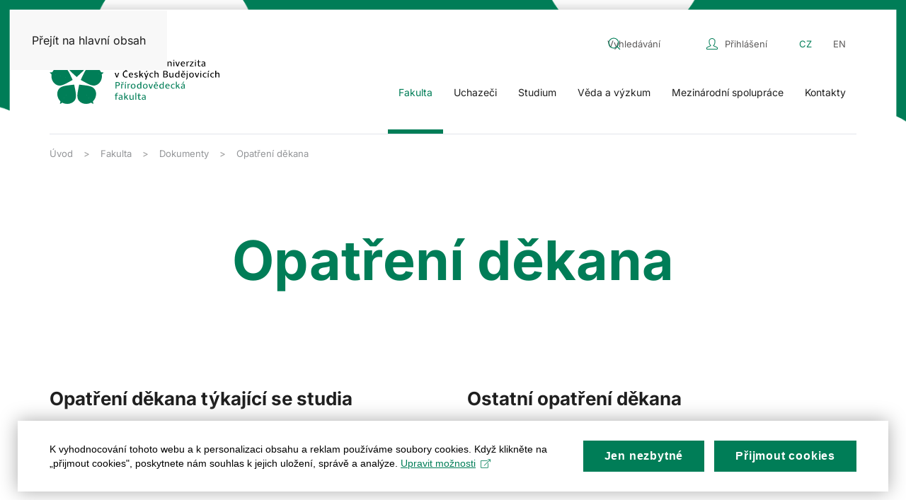

--- FILE ---
content_type: text/html; charset=utf-8
request_url: https://www.prf.jcu.cz/cz/fakulta/dokumenty/opatreni-dekana
body_size: 40843
content:
<!DOCTYPE html>
<html lang="cs-cz" dir="ltr">
    <head>
        <meta name="viewport" content="width=device-width, initial-scale=1">
        <link rel="icon" href="/templates/yootheme/packages/theme-joomla/assets/images/favicon.png" sizes="any">
                <link rel="apple-touch-icon" href="/templates/yootheme/packages/theme-joomla/assets/images/apple-touch-icon.png">
        <meta charset="utf-8">
	<meta name="author" content="Marek Kincl">
	<meta name="generator" content="Joomla! - Open Source Content Management">
	<title>Opatření děkana - Přírodovědecká fakulta JU</title>
	<link href="https://www.prf.jcu.cz/cz/fakulta/dokumenty/opatreni-dekana" rel="alternate" hreflang="cs-CZ">
	<link href="https://www.prf.jcu.cz/en/faculty/documents/study-regulations-related-topics" rel="alternate" hreflang="en-GB">
	<link href="https://www.prf.jcu.cz/cz/component/search/?id=76&amp;Itemid=201&amp;format=opensearch" rel="search" title="Hledat Přírodovědecká fakulta JU" type="application/opensearchdescription+xml">
	<link href="/favicon.ico" rel="icon" type="image/vnd.microsoft.icon">
<link href="/media/vendor/joomla-custom-elements/css/joomla-alert.min.css?0.4.1" rel="stylesheet">
	<link href="/media/system/css/joomla-fontawesome.min.css?4.5.32" rel="preload" as="style" onload="this.onload=null;this.rel='stylesheet'">
	<link href="/templates/yootheme/css/theme.9.css?1762859235" rel="stylesheet">
	<link href="/media/com_icagenda/icicons/style.css?88065f" rel="stylesheet">
	<link href="/media/mod_languages/css/template.min.css?88065f" rel="stylesheet">
	<style>.ic-submit-view .fieldset .hasDatepicker, .ic-submit-view #custom_fields_nadpis_ {
	width: auto;    
}

.btn-success:hover {
        color: var(--primary)!important;
}

.ic-submit-view #add .btn {
	margin-left: 5px;    
}

#submitevent legend:nth-of-type(1), #submitevent .fieldset:nth-of-type(1) {
    display: none;
}

.icagenda_form .fieldset {
    background-color:white;
}

.icagenda_form legend {
    font-weight: 700;
    font-size: 24px;
    color: var(--primary);
}</style>
<script src="/media/vendor/jquery/js/jquery.min.js?3.7.1"></script>
	<script src="/media/legacy/js/jquery-noconflict.min.js?504da4"></script>
	<script type="application/json" class="joomla-script-options new">{"bootstrap.tooltip":{".hasTooltip":{"animation":true,"container":"body","html":true,"trigger":"hover focus","boundary":"clippingParents","sanitize":true}},"joomla.jtext":{"ERROR":"Chyba","MESSAGE":"Obsah zprávy","NOTICE":"Oznámení","WARNING":"Varování","JCLOSE":"Zavřít","JOK":"OK","JOPEN":"Otevřít"},"system.paths":{"root":"","rootFull":"https:\/\/www.prf.jcu.cz\/","base":"","baseFull":"https:\/\/www.prf.jcu.cz\/"},"csrf.token":"939ae54298a4ff6316294017ae8d2444"}</script>
	<script src="/media/system/js/core.min.js?a3d8f8"></script>
	<script src="/media/vendor/webcomponentsjs/js/webcomponents-bundle.min.js?2.8.0" nomodule defer></script>
	<script src="/media/vendor/bootstrap/js/popover.min.js?5.3.8" type="module"></script>
	<script src="/media/system/js/joomla-hidden-mail.min.js?80d9c7" type="module"></script>
	<script src="/media/system/js/messages.min.js?9a4811" type="module"></script>
	<script src="/templates/yootheme/vendor/assets/uikit/dist/js/uikit.min.js?4.5.32"></script>
	<script src="/templates/yootheme/vendor/assets/uikit/dist/js/uikit-icons.min.js?4.5.32"></script>
	<script src="/templates/yootheme/js/theme.js?4.5.32"></script>
	<script type="application/ld+json">{"@context":"https://schema.org","@graph":[{"@type":"Organization","@id":"https://www.prf.jcu.cz/#/schema/Organization/base","name":"Přírodovědecká fakulta JU","url":"https://www.prf.jcu.cz/"},{"@type":"WebSite","@id":"https://www.prf.jcu.cz/#/schema/WebSite/base","url":"https://www.prf.jcu.cz/","name":"Přírodovědecká fakulta JU","publisher":{"@id":"https://www.prf.jcu.cz/#/schema/Organization/base"}},{"@type":"WebPage","@id":"https://www.prf.jcu.cz/#/schema/WebPage/base","url":"https://www.prf.jcu.cz/cz/fakulta/dokumenty/opatreni-dekana","name":"Opatření děkana - Přírodovědecká fakulta JU","isPartOf":{"@id":"https://www.prf.jcu.cz/#/schema/WebSite/base"},"about":{"@id":"https://www.prf.jcu.cz/#/schema/Organization/base"},"inLanguage":"cs-CZ"},{"@type":"Article","@id":"https://www.prf.jcu.cz/#/schema/com_content/article/76","name":"Opatření děkana","headline":"Opatření děkana","inLanguage":"cs-CZ","author":{"@type":"Person","name":"Marek Kincl"},"articleSection":"PRF","dateCreated":"2021-06-08T12:40:14+00:00","interactionStatistic":{"@type":"InteractionCounter","userInteractionCount":9888},"isPartOf":{"@id":"https://www.prf.jcu.cz/#/schema/WebPage/base"}}]}</script>
	<script>window.yootheme ||= {}; var $theme = yootheme.theme = {"i18n":{"close":{"label":"Zav\u0159\u00edt"},"totop":{"label":"Zp\u011bt na vrch"},"marker":{"label":"Otev\u0159\u00edt"},"navbarToggleIcon":{"label":"Otev\u0159\u00edt nab\u00eddku"},"paginationPrevious":{"label":"P\u0159edchoz\u00ed str\u00e1nka"},"paginationNext":{"label":"Dal\u0161\u00ed str\u00e1nka"},"searchIcon":{"toggle":"Otev\u0159\u00edt hled\u00e1n\u00ed","submit":"Odeslat vyhled\u00e1v\u00e1n\u00ed"},"slider":{"next":"Dal\u0161\u00ed sn\u00edmek","previous":"P\u0159edchoz\u00ed sn\u00edmek","slideX":"Sn\u00edmk\u016f %s","slideLabel":"%s z %s"},"slideshow":{"next":"Dal\u0161\u00ed sn\u00edmek","previous":"P\u0159edchoz\u00ed sn\u00edmek","slideX":"Sn\u00edmk\u016f %s","slideLabel":"%s z %s"},"lightboxPanel":{"next":"Dal\u0161\u00ed sn\u00edmek","previous":"P\u0159edchoz\u00ed sn\u00edmek","slideLabel":"%s z %s","close":"Zav\u0159\u00edt"}}};</script>
	<script>UIkit.icon.add('slidenav-next-large','<svg width="22" height="22" viewBox="0 0 22 22"><path d="M13,17l6-6L13,5m6,6H2" fill="none" stroke="#fff" stroke-width="2"></path></svg>');
UIkit.icon.add('slidenav-previous-large','<svg width="22" height="22" viewBox="0 0 22 22"><path d="M9,5,3,11l6,6m11-6H3" fill="none" stroke="#fff" stroke-width="2"></path></svg>');


jQuery(document).ready(function() {
    
    jQuery("html[lang=cs-cz] #mobile-langswitch a").text("English");
    
    jQuery("html[lang=en-gb] #mobile-langswitch a").text("Czech");
    
    $('.nav-back').click(function(){
       $(".sublevels").find(".active").removeClass("active");  
       $(".nav-level-1").css("opacity","1");
       $(".toolbar-top").css("left","0px");
       $(".bottom-mobile").css("opacity","1");
           
     });

jQuery(".home-top-novinky .el-item:nth-child(1)").addClass("uk-open");
    
jQuery("#module-93").insertBefore(".tm-header");
    
jQuery(".uk-navbar-toggle").appendTo(".mobile-menu");
    
    jQuery(".tm-header-mobile .uk-logo").appendTo(".mobile-logo");
    

     /*megamenu*/
    
    jQuery("<div class='menu-fakulty-here'></div>").insertBefore(".uk-navbar-dropdown-nav");
    
    jQuery(".menu-fakulty").prependTo(".menu-fakulty-here");
    
    jQuery("<span class='menu-heading'></span>").prependTo(".uk-navbar-dropdown-nav");
    
jQuery(".uk-parent").each(function () {
    link = jQuery(".menu-title",this).text();         
    jQuery(".uk-navbar-dropdown-nav .menu-heading", this).prepend(link);
});
    
    /*megamenu-presun-submenu*/
    
    jQuery("<div class='menu-submenu-here'></div>").insertAfter(".menu-fakulty-here");
    
    jQuery(".uk-parent").each(function () {
    nav =  jQuery(".uk-navbar-dropdown-nav",this);
    jQuery(".menu-submenu-here",this).prepend(nav);
        
});
    
    /*megamenu - presun headingu*/
    
    jQuery(".uk-parent").each(function () {
    heading =  jQuery(".menu-heading",this);
    jQuery(".menu-submenu-here",this).prepend(heading);
        
});
    
    jQuery(".menu-fakulty-mobile").prependTo("#tm-mobile");
    
    /*megamenu-konec*/
    
    if(jQuery('#icagenda').length>0){
    document.getElementById("icagenda").nextElementSibling.style.display = 'none'; 
    
    }
   


    
});

jQuery(window).on("load", function() {
	
	jQuery(".uk-logo img").remove();
	
	if(jQuery("html:lang(cs-cz)").length > 0 ) {
    
	jQuery("<img src='/images/PRF_cz.svg' width='240px'>").prependTo(".uk-logo");
	
	} 
	
	else {
	
	jQuery("<img src='/images/PRF_eng.svg' width='250px'>").prependTo(".uk-logo");
	
	}
   
});

jQuery(window).on("load", function() {
	
	jQuery(".cz-cookies").hide();
	jQuery(".en-cookies").hide();
	
	if(jQuery("html:lang(cs-cz)").length > 0 ) {
    
	jQuery(".cz-cookies").show();
	
	} 
	
	else {
	
	jQuery(".en-cookies").show();
	
	}
    

   
});

jQuery(document).ready(function() {
 
    jQuery(".katedra-1-nav").prependTo(".katedra-1-nav-here");
    jQuery(".katedra-2-nav").prependTo(".katedra-2-nav-here");
    jQuery(".katedra-3-nav").prependTo(".katedra-3-nav-here");
    jQuery(".katedra-4-nav").prependTo(".katedra-4-nav-here");
    jQuery(".katedra-5-nav").prependTo(".katedra-5-nav-here");
    jQuery(".katedra-6-nav").prependTo(".katedra-6-nav-here");
    jQuery(".katedra-7-nav").prependTo(".katedra-7-nav-here");
    jQuery(".katedra-8-nav").prependTo(".katedra-8-nav-here");
    jQuery(".katedra-9-nav").prependTo(".katedra-9-nav-here");
    jQuery(".katedra-10-nav").prependTo(".katedra-10-nav-here");
    jQuery(".katedra-11-nav").prependTo(".katedra-11-nav-here");
    jQuery(".katedra-12-nav").prependTo(".katedra-12-nav-here");
    jQuery(".katedra-13-nav").prependTo(".katedra-13-nav-here");
    jQuery(".katedra-14-nav").prependTo(".katedra-14-nav-here");
    jQuery(".katedra-15-nav").prependTo(".katedra-15-nav-here");
    jQuery(".katedra-16-nav").prependTo(".katedra-16-nav-here");
    jQuery(".katedra-17-nav").prependTo(".katedra-17-nav-here");
    jQuery(".katedra-18-nav").prependTo(".katedra-18-nav-here");
    jQuery(".katedra-30-nav").prependTo(".katedra-30-nav-here");
    jQuery(".katedra-31-nav").prependTo(".katedra-31-nav-here");
    jQuery(".katedra-32-nav").prependTo(".katedra-32-nav-here");
    jQuery(".katedra-33-nav").prependTo(".katedra-33-nav-here");
    jQuery(".katedra-34-nav").prependTo(".katedra-34-nav-here");
    jQuery(".katedra-35-nav").prependTo(".katedra-35-nav-here");
    jQuery(".katedra-36-nav").prependTo(".katedra-36-nav-here");
    jQuery(".katedra-50-nav").prependTo(".katedra-50-nav-here");
    jQuery(".katedra-51-nav").prependTo(".katedra-51-nav-here");
    jQuery(".katedra-52-nav").prependTo(".katedra-52-nav-here");
    jQuery(".katedra-53-nav").prependTo(".katedra-53-nav-here");
    jQuery(".katedra-54-nav").prependTo(".katedra-54-nav-here");
    jQuery(".katedra-55-nav").prependTo(".katedra-55-nav-here");
    jQuery(".katedra-56-nav").prependTo(".katedra-56-nav-here");
    jQuery(".katedra-57-nav").prependTo(".katedra-57-nav-here");
    jQuery(".katedra-58-nav").prependTo(".katedra-58-nav-here");
    jQuery(".katedra-59-nav").prependTo(".katedra-59-nav-here");
    jQuery(".katedra-60-nav").prependTo(".katedra-60-nav-here");
    jQuery(".katedra-61-nav").prependTo(".katedra-61-nav-here");


});

let slugify = (str) => {
    str = String(str).toString();
    str = str.replace(/^\s+|\s+$/g, ""); // trim
    str = str.toLowerCase();

    // remove accents, swap ñ for n, etc
    const swaps = {
        '0': ['°', '₀', '۰', '０'],
        '1': ['¹', '₁', '۱', '１'],
        '2': ['²', '₂', '۲', '２'],
        '3': ['³', '₃', '۳', '３'],
        '4': ['⁴', '₄', '۴', '٤', '４'],
        '5': ['⁵', '₅', '۵', '٥', '５'],
        '6': ['⁶', '₆', '۶', '٦', '６'],
        '7': ['⁷', '₇', '۷', '７'],
        '8': ['⁸', '₈', '۸', '８'],
        '9': ['⁹', '₉', '۹', '９'],
        'a': ['à', 'á', 'ả', 'ã', 'ạ', 'ă', 'ắ', 'ằ', 'ẳ', 'ẵ', 'ặ', 'â', 'ấ', 'ầ', 'ẩ', 'ẫ', 'ậ', 'ā', 'ą', 'å', 'α', 'ά', 'ἀ', 'ἁ', 'ἂ', 'ἃ', 'ἄ', 'ἅ', 'ἆ', 'ἇ', 'ᾀ', 'ᾁ', 'ᾂ', 'ᾃ', 'ᾄ', 'ᾅ', 'ᾆ', 'ᾇ', 'ὰ', 'ά', 'ᾰ', 'ᾱ', 'ᾲ', 'ᾳ', 'ᾴ', 'ᾶ', 'ᾷ', 'а', 'أ', 'အ', 'ာ', 'ါ', 'ǻ', 'ǎ', 'ª', 'ა', 'अ', 'ا', 'ａ', 'ä'],
        'b': ['б', 'β', 'ب', 'ဗ', 'ბ', 'ｂ'],
        'c': ['ç', 'ć', 'č', 'ĉ', 'ċ', 'ｃ'],
        'd': ['ď', 'ð', 'đ', 'ƌ', 'ȡ', 'ɖ', 'ɗ', 'ᵭ', 'ᶁ', 'ᶑ', 'д', 'δ', 'د', 'ض', 'ဍ', 'ဒ', 'დ', 'ｄ'],
        'e': ['é', 'è', 'ẻ', 'ẽ', 'ẹ', 'ê', 'ế', 'ề', 'ể', 'ễ', 'ệ', 'ë', 'ē', 'ę', 'ě', 'ĕ', 'ė', 'ε', 'έ', 'ἐ', 'ἑ', 'ἒ', 'ἓ', 'ἔ', 'ἕ', 'ὲ', 'έ', 'е', 'ё', 'э', 'є', 'ə', 'ဧ', 'ေ', 'ဲ', 'ე', 'ए', 'إ', 'ئ', 'ｅ'],
        'f': ['ф', 'φ', 'ف', 'ƒ', 'ფ', 'ｆ'],
        'g': ['ĝ', 'ğ', 'ġ', 'ģ', 'г', 'ґ', 'γ', 'ဂ', 'გ', 'گ', 'ｇ'],
        'h': ['ĥ', 'ħ', 'η', 'ή', 'ح', 'ه', 'ဟ', 'ှ', 'ჰ', 'ｈ'],
        'i': ['í', 'ì', 'ỉ', 'ĩ', 'ị', 'î', 'ï', 'ī', 'ĭ', 'į', 'ı', 'ι', 'ί', 'ϊ', 'ΐ', 'ἰ', 'ἱ', 'ἲ', 'ἳ', 'ἴ', 'ἵ', 'ἶ', 'ἷ', 'ὶ', 'ί', 'ῐ', 'ῑ', 'ῒ', 'ΐ', 'ῖ', 'ῗ', 'і', 'ї', 'и', 'ဣ', 'ိ', 'ီ', 'ည်', 'ǐ', 'ი', 'इ', 'ی', 'ｉ'],
        'j': ['ĵ', 'ј', 'Ј', 'ჯ', 'ج', 'ｊ'],
        'k': ['ķ', 'ĸ', 'к', 'κ', 'Ķ', 'ق', 'ك', 'က', 'კ', 'ქ', 'ک', 'ｋ'],
        'l': ['ł', 'ľ', 'ĺ', 'ļ', 'ŀ', 'л', 'λ', 'ل', 'လ', 'ლ', 'ｌ'],
        'm': ['м', 'μ', 'م', 'မ', 'მ', 'ｍ'],
        'n': ['ñ', 'ń', 'ň', 'ņ', 'ŉ', 'ŋ', 'ν', 'н', 'ن', 'န', 'ნ', 'ｎ'],
        'o': ['ó', 'ò', 'ỏ', 'õ', 'ọ', 'ô', 'ố', 'ồ', 'ổ', 'ỗ', 'ộ', 'ơ', 'ớ', 'ờ', 'ở', 'ỡ', 'ợ', 'ø', 'ō', 'ő', 'ŏ', 'ο', 'ὀ', 'ὁ', 'ὂ', 'ὃ', 'ὄ', 'ὅ', 'ὸ', 'ό', 'о', 'و', 'θ', 'ို', 'ǒ', 'ǿ', 'º', 'ო', 'ओ', 'ｏ', 'ö'],
        'p': ['п', 'π', 'ပ', 'პ', 'پ', 'ｐ'],
        'q': ['ყ', 'ｑ'],
        'r': ['ŕ', 'ř', 'ŗ', 'р', 'ρ', 'ر', 'რ', 'ｒ'],
        's': ['ś', 'š', 'ş', 'с', 'σ', 'ș', 'ς', 'س', 'ص', 'စ', 'ſ', 'ს', 'ｓ'],
        't': ['ť', 'ţ', 'т', 'τ', 'ț', 'ت', 'ط', 'ဋ', 'တ', 'ŧ', 'თ', 'ტ', 'ｔ'],
        'u': ['ú', 'ù', 'ủ', 'ũ', 'ụ', 'ư', 'ứ', 'ừ', 'ử', 'ữ', 'ự', 'û', 'ū', 'ů', 'ű', 'ŭ', 'ų', 'µ', 'у', 'ဉ', 'ု', 'ူ', 'ǔ', 'ǖ', 'ǘ', 'ǚ', 'ǜ', 'უ', 'उ', 'ｕ', 'ў', 'ü'],
        'v': ['в', 'ვ', 'ϐ', 'ｖ'],
        'w': ['ŵ', 'ω', 'ώ', 'ဝ', 'ွ', 'ｗ'],
        'x': ['χ', 'ξ', 'ｘ'],
        'y': ['ý', 'ỳ', 'ỷ', 'ỹ', 'ỵ', 'ÿ', 'ŷ', 'й', 'ы', 'υ', 'ϋ', 'ύ', 'ΰ', 'ي', 'ယ', 'ｙ'],
        'z': ['ź', 'ž', 'ż', 'з', 'ζ', 'ز', 'ဇ', 'ზ', 'ｚ'],
        'aa': ['ع', 'आ', 'آ'],
        'ae': ['æ', 'ǽ'],
        'ai': ['ऐ'],
        'ch': ['ч', 'ჩ', 'ჭ', 'چ'],
        'dj': ['ђ', 'đ'],
        'dz': ['џ', 'ძ'],
        'ei': ['ऍ'],
        'gh': ['غ', 'ღ'],
        'ii': ['ई'],
        'ij': ['ĳ'],
        'kh': ['х', 'خ', 'ხ'],
        'lj': ['љ'],
        'nj': ['њ'],
        'oe': ['ö', 'œ', 'ؤ'],
        'oi': ['ऑ'],
        'oii': ['ऒ'],
        'ps': ['ψ'],
        'sh': ['ш', 'შ', 'ش'],
        'shch': ['щ'],
        'ss': ['ß'],
        'sx': ['ŝ'],
        'th': ['þ', 'ϑ', 'ث', 'ذ', 'ظ'],
        'ts': ['ц', 'ც', 'წ'],
        'ue': ['ü'],
        'uu': ['ऊ'],
        'ya': ['я'],
        'yu': ['ю'],
        'zh': ['ж', 'ჟ', 'ژ'],
        '(c)': ['©'],
        'A': ['Á', 'À', 'Ả', 'Ã', 'Ạ', 'Ă', 'Ắ', 'Ằ', 'Ẳ', 'Ẵ', 'Ặ', 'Â', 'Ấ', 'Ầ', 'Ẩ', 'Ẫ', 'Ậ', 'Å', 'Ā', 'Ą', 'Α', 'Ά', 'Ἀ', 'Ἁ', 'Ἂ', 'Ἃ', 'Ἄ', 'Ἅ', 'Ἆ', 'Ἇ', 'ᾈ', 'ᾉ', 'ᾊ', 'ᾋ', 'ᾌ', 'ᾍ', 'ᾎ', 'ᾏ', 'Ᾰ', 'Ᾱ', 'Ὰ', 'Ά', 'ᾼ', 'А', 'Ǻ', 'Ǎ', 'Ａ', 'Ä'],
        'B': ['Б', 'Β', 'ब', 'Ｂ'],
        'C': ['Ç', 'Ć', 'Č', 'Ĉ', 'Ċ', 'Ｃ'],
        'D': ['Ď', 'Ð', 'Đ', 'Ɖ', 'Ɗ', 'Ƌ', 'ᴅ', 'ᴆ', 'Д', 'Δ', 'Ｄ'],
        'E': ['É', 'È', 'Ẻ', 'Ẽ', 'Ẹ', 'Ê', 'Ế', 'Ề', 'Ể', 'Ễ', 'Ệ', 'Ë', 'Ē', 'Ę', 'Ě', 'Ĕ', 'Ė', 'Ε', 'Έ', 'Ἐ', 'Ἑ', 'Ἒ', 'Ἓ', 'Ἔ', 'Ἕ', 'Έ', 'Ὲ', 'Е', 'Ё', 'Э', 'Є', 'Ə', 'Ｅ'],
        'F': ['Ф', 'Φ', 'Ｆ'],
        'G': ['Ğ', 'Ġ', 'Ģ', 'Г', 'Ґ', 'Γ', 'Ｇ'],
        'H': ['Η', 'Ή', 'Ħ', 'Ｈ'],
        'I': ['Í', 'Ì', 'Ỉ', 'Ĩ', 'Ị', 'Î', 'Ï', 'Ī', 'Ĭ', 'Į', 'İ', 'Ι', 'Ί', 'Ϊ', 'Ἰ', 'Ἱ', 'Ἳ', 'Ἴ', 'Ἵ', 'Ἶ', 'Ἷ', 'Ῐ', 'Ῑ', 'Ὶ', 'Ί', 'И', 'І', 'Ї', 'Ǐ', 'ϒ', 'Ｉ'],
        'J': ['Ｊ'],
        'K': ['К', 'Κ', 'Ｋ'],
        'L': ['Ĺ', 'Ł', 'Л', 'Λ', 'Ļ', 'Ľ', 'Ŀ', 'ल', 'Ｌ'],
        'M': ['М', 'Μ', 'Ｍ'],
        'N': ['Ń', 'Ñ', 'Ň', 'Ņ', 'Ŋ', 'Н', 'Ν', 'Ｎ'],
        'O': ['Ó', 'Ò', 'Ỏ', 'Õ', 'Ọ', 'Ô', 'Ố', 'Ồ', 'Ổ', 'Ỗ', 'Ộ', 'Ơ', 'Ớ', 'Ờ', 'Ở', 'Ỡ', 'Ợ', 'Ø', 'Ō', 'Ő', 'Ŏ', 'Ο', 'Ό', 'Ὀ', 'Ὁ', 'Ὂ', 'Ὃ', 'Ὄ', 'Ὅ', 'Ὸ', 'Ό', 'О', 'Θ', 'Ө', 'Ǒ', 'Ǿ', 'Ｏ', 'Ö'],
        'P': ['П', 'Π', 'Ｐ'],
        'Q': ['Ｑ'],
        'R': ['Ř', 'Ŕ', 'Р', 'Ρ', 'Ŗ', 'Ｒ'],
        'S': ['Ş', 'Ŝ', 'Ș', 'Š', 'Ś', 'С', 'Σ', 'Ｓ'],
        'T': ['Ť', 'Ţ', 'Ŧ', 'Ț', 'Т', 'Τ', 'Ｔ'],
        'U': ['Ú', 'Ù', 'Ủ', 'Ũ', 'Ụ', 'Ư', 'Ứ', 'Ừ', 'Ử', 'Ữ', 'Ự', 'Û', 'Ū', 'Ů', 'Ű', 'Ŭ', 'Ų', 'У', 'Ǔ', 'Ǖ', 'Ǘ', 'Ǚ', 'Ǜ', 'Ｕ', 'Ў', 'Ü'],
        'V': ['В', 'Ｖ'],
        'W': ['Ω', 'Ώ', 'Ŵ', 'Ｗ'],
        'X': ['Χ', 'Ξ', 'Ｘ'],
        'Y': ['Ý', 'Ỳ', 'Ỷ', 'Ỹ', 'Ỵ', 'Ÿ', 'Ῠ', 'Ῡ', 'Ὺ', 'Ύ', 'Ы', 'Й', 'Υ', 'Ϋ', 'Ŷ', 'Ｙ'],
        'Z': ['Ź', 'Ž', 'Ż', 'З', 'Ζ', 'Ｚ'],
        'AE': ['Æ', 'Ǽ'],
        'Ch': ['Ч'],
        'Dj': ['Ђ'],
        'Dz': ['Џ'],
        'Gx': ['Ĝ'],
        'Hx': ['Ĥ'],
        'Ij': ['Ĳ'],
        'Jx': ['Ĵ'],
        'Kh': ['Х'],
        'Lj': ['Љ'],
        'Nj': ['Њ'],
        'Oe': ['Œ'],
        'Ps': ['Ψ'],
        'Sh': ['Ш'],
        'Shch': ['Щ'],
        'Ss': ['ẞ'],
        'Th': ['Þ'],
        'Ts': ['Ц'],
        'Ya': ['Я'],
        'Yu': ['Ю'],
        'Zh': ['Ж'],
    };

    Object.keys(swaps).forEach((swap) => {
        swaps[swap].forEach(s => {
            str = str.replace(new RegExp(s, "g"), swap);
        })
    });
    return str
        .replace(/[^a-z0-9 -]/g, "") // remove invalid chars
        .replace(/\s+/g, "-") // collapse whitespace and replace by -
        .replace(/-+/g, "-") // collapse dashes
        .replace(/^-+/, "") // trim - from start of text
        .replace(/-+$/, "");
};

jQuery(() =>
{ /*
    jQuery('.katedra-nav .el-item .el-content p').each((i,e) =>
    {
        let text = jQuery(e).text().toLowerCase();
        text = slugify(text);
        if(location.href.includes(text))
        {
            jQuery(e).closest('.el-item').find('.uk-grid-small').first().addClass('active_menu');
        }
    });*/
});

jQuery(window).on("load", function() {
var text = jQuery('.katedra-nav .el-item a').attr('href');
var text2 = location.pathname;
        if (text === text2)
        {
            jQuery('.katedra-nav .el-item a').closest('.el-item').find('.uk-grid-small').first().addClass('active_menu');
        }
    
    // this will get the full URL at the address bar
    var url = window.location.href; 

    // passes on every "a" tag 
    jQuery(".katedra-nav li:not(:first) a").each(function() {
            // checks if its the same on the address bar
        if(url.indexOf(this.href) > -1) { 
            jQuery(this).closest("li").find(".uk-grid-small").addClass("active_menu");
        }

});

});

jQuery(document).ready(function() { 
   /* jQuery("<a class='el-content uk-button uk-button-primary' href='https://www.ef.jcu.cz/?morequest=sso'>Přihlásit se</a>").insertBefore(".login .well"); */
}); 

jQuery(document).ready(function() { 
    if(jQuery("#module-129").text()==1) {
        jQuery("<a class='el-content uk-button uk-button-secondary' href='https://www.prf.jcu.cz/?morequest=sso'>Přihlásit se</a>").appendTo(".uk-alert-danger"); 
    }
});

jQuery(document).ready(function() {
   jQuery(".rsfiles-download-info").find(".fa-folder").addClass("rsfile-folder"); 
    
jQuery(".rsfiles-download-info").find("i").removeClass("rsfiles-file-icon fa fa-folder");
    
jQuery(".rsfiles-download-info").find("a").removeClass("rsfiles-file");
    
   
jQuery(".rsfiles-download-info").find(".fa-file, .flaticon-xls-file, .flaticon-xlsx-file, .flaticon-doc-file, .flaticon-pdf-file, .flaticon-zip-file").addClass("rsfile-icon");
    
jQuery(".rsfiles-layout .list-inline-item").find("a").removeClass("btn").addClass("uk-button uk-button-primary");
    
jQuery(".rsfiles-layout").find("table").removeClass("table-striped");

jQuery(".rsfiles-upload-box-bottom").find("button").removeClass("btn btn-primary btn-danger").addClass("uk-button uk-button-primary");

jQuery(".rsfiles-upload-box-bottom").find("label").removeClass("btn btn-primary").addClass("uk-button");
    
jQuery(".rsfiles-layout").find("#externalfiles").closest("fieldset").hide();
    
jQuery("body").css("font-family", "Inter"); 

jQuery("html[lang=cs-cz] .uk-alert-danger p:contains(You don't have permission to view this resource.)").empty().text('Pro přístup k tomuto obsahu nemáte potřebná oprávnění.');  
    
jQuery("<p>Byl jste úspěšně odhlášen</p><a class='el-content uk-button uk-button-primary' href='https://www.prf.jcu.cz/'>Domovská stránka</a>").insertBefore(".login .well"); 

jQuery(".edit fieldset .toggle-editor a").addClass("uk-button uk-button-primary");    

jQuery(".edit .btn-toolbar .btn-group:nth-of-type(2) button").addClass("uk-button uk-button-secondary"); 
    
jQuery(".edit .field-calendar .input-append button").addClass("uk-button uk-button-secondary").removeClass("btn btn-secondary"); 
    
jQuery(".edit fieldset .controls .input-prepend .modal").addClass("uk-button uk-button-primary").removeClass("btn");  
    
jQuery(".edit fieldset .controls .input-prepend .hasTooltip").addClass("uk-button uk-button-primary");


});
    
jQuery(window).on("load", function() {
	jQuery(".edit .field-calendar .js-calendar .calendar-container .btn-group  button").addClass("uk-button uk-button-primary");
    jQuery(".edit fieldset .controls .row-fluid table .input-prepend .modal").addClass("uk-button uk-button-primary").removeClass("btn");        
	jQuery(".edit fieldset .controls .row-fluid .input-prepend .hasTooltip").addClass("uk-button uk-button-primary");
    jQuery(".edit fieldset li a[href^='#metadata']").hide();
});

jQuery(document).ready(function() { 
    if(jQuery("#module-130").text().indexOf('1') >= 0) {
        jQuery(".edit-button").show(); 
    }
    else {
        jQuery(".edit-button").hide(); 
    }

	jQuery(".ic-submit-view .bgButton button").addClass("btn btn-primary").removeClass("validate button");
});
/* Google Tag Manager */
(function(w,d,s,l,i){w[l]=w[l]||[];w[l].push({'gtm.start':new Date().getTime(),event:'gtm.js'});var f=d.getElementsByTagName(s)[0],
j=d.createElement(s),dl=l!='dataLayer'?'&l='+l:'';j.async=true;j.src='https://www.googletagmanager.com/gtm.js?id='+i+dl;f.parentNode.insertBefore(j,f);
})(window,document,'script','dataLayer','GTM-N7NL72D');</script>
	<link href="https://www.prf.jcu.cz/cz/fakulta/dokumenty/opatreni-dekana" rel="alternate" hreflang="x-default">

    </head>
    <body class="">

        <div class="uk-hidden-visually uk-notification uk-notification-top-left uk-width-auto">
            <div class="uk-notification-message">
                <a href="#tm-main" class="uk-link-reset">Přejít na hlavní obsah</a>
            </div>
        </div>

        
        
        <div class="tm-page">

                        


<header class="tm-header-mobile uk-hidden@m">


    
        <div class="uk-navbar-container">

            <div class="uk-container uk-container-expand">
                <nav class="uk-navbar" uk-navbar="{&quot;align&quot;:&quot;center&quot;,&quot;container&quot;:&quot;.tm-header-mobile&quot;,&quot;boundary&quot;:&quot;.tm-header-mobile .uk-navbar-container&quot;}">

                                        <div class="uk-navbar-left ">

                        
                                                    <a uk-toggle href="#tm-dialog-mobile" class="uk-navbar-toggle uk-navbar-toggle-animate">

        
        <div uk-navbar-toggle-icon></div>

        
    </a>
                        
                        
                    </div>
                    
                                        <div class="uk-navbar-center">

                                                    <a href="https://www.prf.jcu.cz/cz/" aria-label="Zpět na úvod" class="uk-logo uk-navbar-item">
    <picture>
<source type="image/webp" srcset="/templates/yootheme/cache/4b/prf_logo-4bd53a80.webp 333w, /templates/yootheme/cache/18/prf_logo-18e168f9.webp 499w, /templates/yootheme/cache/56/prf_logo-56b67491.webp 500w" sizes="(min-width: 333px) 333px">
<img alt="Site" loading="eager" src="/templates/yootheme/cache/39/prf_logo-3928b8cc.png" width="333" height="100">
</picture></a>

    <a class="uk-navbar-toggle" id="module-tm-4" href="#search-tm-4-search" uk-search-icon uk-toggle></a>

    <div uk-modal id="search-tm-4-search" class="uk-modal">
        <div class="uk-modal-dialog uk-modal-body">

            
            
                <form id="search-tm-4" action="/cz/fakulta/dokumenty/opatreni-dekana" method="post" role="search" class="uk-search uk-width-1-1 uk-search-medium"><span uk-search-icon></span><input name="searchword" placeholder="Hledat" minlength="3" aria-label="Hledat" type="search" class="uk-search-input" autofocus><input type="hidden" name="task" value="search"><input type="hidden" name="option" value="com_search"><input type="hidden" name="Itemid" value="201"></form>
                
            
        </div>
    </div>


                        
                        
                    </div>
                    
                    
                </nav>
            </div>

        </div>

    



    
    
        <div id="tm-dialog-mobile" class="uk-dropbar uk-dropbar-top" uk-drop="{&quot;clsDrop&quot;:&quot;uk-dropbar&quot;,&quot;flip&quot;:&quot;false&quot;,&quot;container&quot;:&quot;.tm-header-mobile&quot;,&quot;target-y&quot;:&quot;.tm-header-mobile .uk-navbar-container&quot;,&quot;mode&quot;:&quot;click&quot;,&quot;target-x&quot;:&quot;.tm-header-mobile .uk-navbar-container&quot;,&quot;stretch&quot;:true,&quot;pos&quot;:&quot;bottom-left&quot;,&quot;bgScroll&quot;:&quot;false&quot;,&quot;animation&quot;:&quot;reveal-top&quot;,&quot;animateOut&quot;:true,&quot;duration&quot;:300,&quot;toggle&quot;:&quot;false&quot;}">

        <div class="tm-height-min-1-1 uk-flex uk-flex-column">

            
                        <div class="uk-margin-auto-bottom">
                
<div class="uk-panel" id="module-167">

    
    <style class="uk-margin-remove-adjacent">#module-167\#0{z-index:1; -webkit-transition: .6s ease-in-out; -moz-transition: .6s ease-in-out; -o-transition: .6s ease-in-out; transition: .6s ease-in-out;}#module-167\#0 .el-image polyline{stroke-width: 2;}#module-167\#1{padding-left: 50px; padding-right: 50px; transition: right .6s; -moz-transition: right .6s; -o-transition: right .6s; -webkit-transition: right .6s; padding-top: 30px;}#module-167\#1 .el-image polyline{stroke-width: 2;}#module-167\#2 .nav-back{gap: 10px;}#module-167\#3 .el-item a{color: black;}#module-167\#3 .el-item a{text-decoration: none;}#module-167\#3 .el-item{padding-top: 5px; padding-bottom: 5px; margin-top:0px;}#module-167\#4{transform: translateX(100%); z-index: 0; position: absolute; right: 0; top: 0; padding-bottom: 110px; width: 100%; margin-top: 0; -webkit-transition: .6s ease-in-out; -moz-transition: .6s ease-in-out; -o-transition: .6s ease-in-out; transition: .6s ease-in-out;}#module-167\#4.active{transform:translateX(10px); z-index:2; -webkit-transform: translateX(10px); /* Chrome, Safari, Opera */ -moz-transform: translateX(10px); /* Firefox */ -ms-transform: translateX(10px); /* IE 9 */}#module-167\#5{transform: translateX(100%); z-index: 0; position: absolute; right: 0; top: 0; width: 100%; padding-bottom: 110px; margin-top: 0; -webkit-transition: .6s ease-in-out; -moz-transition: .6s ease-in-out; -o-transition: .6s ease-in-out; transition: .6s ease-in-out;}#module-167\#5.active{transform:translateX(10px); z-index:2; -webkit-transform: translateX(10px); /* Chrome, Safari, Opera */ -moz-transform: translateX(10px); /* Firefox */ -ms-transform: translateX(10px); /* IE 9 */}#module-167\#6 .nav-back{gap: 10px;}#module-167\#7 .el-item a{color: black;}#module-167\#7 .el-item a{text-decoration: none;}#module-167\#7 .el-item{padding-top: 5px; padding-bottom: 5px; margin-top:0px;}#module-167\#8{transform: translateX(100%); z-index: 0; position: absolute; right: 0; top: 0; padding-bottom: 110px; width: 100%; margin-top: 0; -webkit-transition: .6s ease-in-out; -moz-transition: .6s ease-in-out; -o-transition: .6s ease-in-out; transition: .6s ease-in-out;}#module-167\#8.active{transform:translateX(10px); z-index:2; -webkit-transform: translateX(10px); /* Chrome, Safari, Opera */ -moz-transform: translateX(10px); /* Firefox */ -ms-transform: translateX(10px); /* IE 9 */}#module-167\#9{transform: translateX(100%); z-index: 0; position: absolute; right: 0; top: 0; width: 100%; padding-bottom: 110px; margin-top: 0; -webkit-transition: .6s ease-in-out; -moz-transition: .6s ease-in-out; -o-transition: .6s ease-in-out; transition: .6s ease-in-out;}#module-167\#9.active{transform:translateX(10px); z-index:2; -webkit-transform: translateX(10px); /* Chrome, Safari, Opera */ -moz-transform: translateX(10px); /* Firefox */ -ms-transform: translateX(10px); /* IE 9 */}#module-167\#10 .nav-back{gap: 10px;}#module-167\#11 .el-item a{color: black;}#module-167\#11 .el-item a{text-decoration: none;}#module-167\#11 .el-item{padding-top: 5px; padding-bottom: 5px; margin-top:0px;}#module-167\#12{transform: translateX(100%); z-index: 0; position: absolute; right: 0; top: 0; padding-bottom: 110px; width: 100%; margin-top: 0; -webkit-transition: .6s ease-in-out; -moz-transition: .6s ease-in-out; -o-transition: .6s ease-in-out; transition: .6s ease-in-out;}#module-167\#12.active{transform:translateX(10px); z-index:2; -webkit-transform: translateX(10px); /* Chrome, Safari, Opera */ -moz-transform: translateX(10px); /* Firefox */ -ms-transform: translateX(10px); /* IE 9 */}#module-167\#13{transform: translateX(100%); z-index: 0; position: absolute; right: 0; top: 0; width: 100%; padding-bottom: 110px; margin-top: 0; -webkit-transition: .6s ease-in-out; -moz-transition: .6s ease-in-out; -o-transition: .6s ease-in-out; transition: .6s ease-in-out;}#module-167\#13.active{transform:translateX(10px); z-index:2; -webkit-transform: translateX(10px); /* Chrome, Safari, Opera */ -moz-transform: translateX(10px); /* Firefox */ -ms-transform: translateX(10px); /* IE 9 */}#module-167\#14 .nav-back{gap: 10px;}#module-167\#15 .el-item a{color: black;}#module-167\#15 .el-item a{text-decoration: none;}#module-167\#15 .el-item{padding-top: 5px; padding-bottom: 5px; margin-top:0px;}#module-167\#16{transform: translateX(100%); z-index: 0; position: absolute; right: 0; top: 0; padding-bottom: 110px; width: 100%; margin-top: 0; -webkit-transition: .6s ease-in-out; -moz-transition: .6s ease-in-out; -o-transition: .6s ease-in-out; transition: .6s ease-in-out;}#module-167\#16.active{transform:translateX(10px); z-index:2; -webkit-transform: translateX(10px); /* Chrome, Safari, Opera */ -moz-transform: translateX(10px); /* Firefox */ -ms-transform: translateX(10px); /* IE 9 */}#module-167\#17{transform: translateX(100%); z-index: 0; position: absolute; right: 0; top: 0; width: 100%; padding-bottom: 110px; margin-top: 0; -webkit-transition: .6s ease-in-out; -moz-transition: .6s ease-in-out; -o-transition: .6s ease-in-out; transition: .6s ease-in-out;}#module-167\#17.active{transform:translateX(10px); z-index:2; -webkit-transform: translateX(10px); /* Chrome, Safari, Opera */ -moz-transform: translateX(10px); /* Firefox */ -ms-transform: translateX(10px); /* IE 9 */}#module-167\#18 .nav-back{gap: 10px;}#module-167\#19 .el-item a{color: black;}#module-167\#19 .el-item a{text-decoration: none;}#module-167\#19 .el-item{padding-top: 5px; padding-bottom: 5px; margin-top:0px;}#module-167\#20{transform: translateX(100%); z-index: 0; position: absolute; right: 0; top: 0; padding-bottom: 110px; width: 100%; margin-top: 0; -webkit-transition: .6s ease-in-out; -moz-transition: .6s ease-in-out; -o-transition: .6s ease-in-out; transition: .6s ease-in-out;}#module-167\#20.active{transform:translateX(10px); z-index:2; -webkit-transform: translateX(10px); /* Chrome, Safari, Opera */ -moz-transform: translateX(10px); /* Firefox */ -ms-transform: translateX(10px); /* IE 9 */}#module-167\#21{transform: translateX(100%); z-index: 0; position: absolute; right: 0; top: 0; width: 100%; padding-bottom: 110px; margin-top: 0; -webkit-transition: .6s ease-in-out; -moz-transition: .6s ease-in-out; -o-transition: .6s ease-in-out; transition: .6s ease-in-out;}#module-167\#21.active{transform:translateX(10px); z-index:2; -webkit-transform: translateX(10px); /* Chrome, Safari, Opera */ -moz-transform: translateX(10px); /* Firefox */ -ms-transform: translateX(10px); /* IE 9 */}#module-167\#22{padding-left: 50px; padding-right: 50px; position: initial;}#module-167\#22 > div > div{top: 30px;}#mobile-langswitch a{color: var(--primary); text-decoration: none; font-weight: bold; text-transform: none; font-size: 15px;}#mobile-langswitch{padding-left: 20px; padding-right: 50px; position: initial;}#module-167\#23{-webkit-transition: .6s ease-in-out; -moz-transition: .6s ease-in-out; -o-transition: .6s ease-in-out; transition: .6s ease-in-out;}</style><div id="module-167#1" class="nav-menu uk-grid tm-grid-expand uk-child-width-1-1 uk-grid-margin">
<div class="uk-width-1-1@m">
    
        
            
            
            
                
                    
<ul class="uk-list nav-level-1" id="module-167#0">
    
    
                <li class="el-item">            
    
        <div class="uk-grid uk-grid-small uk-child-width-expand uk-flex-nowrap uk-flex-middle">            <div class="uk-width-auto"><span class="el-image uk-text-primary" uk-icon="icon: chevron-right;"></span></div>            <div>
                <div class="el-content uk-panel"><p>Fakulta</p></div>            </div>
        </div>
    
        </li>                <li class="el-item">            
    
        <div class="uk-grid uk-grid-small uk-child-width-expand uk-flex-nowrap uk-flex-middle">            <div class="uk-width-auto"><span class="el-image uk-text-primary" uk-icon="icon: chevron-right;"></span></div>            <div>
                <div class="el-content uk-panel"><p>Uchazeči</p></div>            </div>
        </div>
    
        </li>                <li class="el-item">            
    
        <div class="uk-grid uk-grid-small uk-child-width-expand uk-flex-nowrap uk-flex-middle">            <div class="uk-width-auto"><span class="el-image uk-text-primary" uk-icon="icon: chevron-right;"></span></div>            <div>
                <div class="el-content uk-panel"><p>Studium</p></div>            </div>
        </div>
    
        </li>                <li class="el-item">            
    
        <div class="uk-grid uk-grid-small uk-child-width-expand uk-flex-nowrap uk-flex-middle">            <div class="uk-width-auto"><span class="el-image uk-text-primary" uk-icon="icon: chevron-right;"></span></div>            <div>
                <div class="el-content uk-panel"><p>Věda a výzkum</p></div>            </div>
        </div>
    
        </li>                <li class="el-item">            
    
        <div class="uk-grid uk-grid-small uk-child-width-expand uk-flex-nowrap uk-flex-middle">            <div class="uk-width-auto"><span class="el-image uk-text-primary" uk-icon="icon: chevron-right;"></span></div>            <div>
                <div class="el-content uk-panel"><p>Mezinárodní spolupráce</p></div>            </div>
        </div>
    
        </li>                <li class="el-item">            
        <a href="/cz/kontakty" class="uk-link-toggle">    
        <div class="uk-grid uk-grid-small uk-child-width-expand uk-flex-nowrap uk-flex-middle">            <div class="uk-width-auto uk-link"><span class="el-image uk-text-primary" uk-icon="icon: chevron-right;"></span></div>            <div>
                <div class="el-content uk-panel"><span class="uk-link uk-margin-remove-last-child"><p>Kontakty</p></span></div>            </div>
        </div>
        </a>    
        </li>        
    
    
</ul>
                
            
        
    
</div></div><div id="module-167#22" class="sublevels uk-grid tm-grid-expand uk-child-width-1-1 uk-grid-margin">
<div class="uk-width-1-1@m">
    
        
            
            
            
                
                    <style class="uk-margin-remove-adjacent">.el-element {
 transform: translateX(100%);
 z-index: 0;
 position: absolute;
 right: 0;
 top: 0;
 width: 100%;
 padding-bottom: 110px;
 margin-top: 0;
 -webkit-transition: .6s ease-in-out;
    -moz-transition: .6s ease-in-out;
    -o-transition: .6s ease-in-out;
    transition: .6s ease-in-out;   
}

.el-element.active {
 transform:translateX(10px);
 z-index:2;
 -webkit-transform: translateX(10px); /* Chrome, Safari, Opera */
-moz-transform: translateX(10px); /* Firefox */
-ms-transform: translateX(10px); /* IE 9 */   
}
</style><div class="uk-panel fakulta uk-margin" id="module-167#5"><div id="module-167#4" class="uk-grid tm-grid-expand uk-child-width-1-1 uk-grid-margin">
<div class="uk-width-1-1@m">
    
        
            
            
            
                
                    <div class="uk-panel uk-margin" id="module-167#2"><span class="nav-back uk-text-muted uk-flex-inline uk-flex-center uk-flex-middle"><svg width="20" height="20" viewbox="0 0 20 20"> <polyline fill="none" stroke="var(--primary)" stroke-width="2" points="13 16 7 10 13 4"></polyline></svg>Zpět</span></div><div class="uk-panel uk-margin-small"><p><strong>Fakulta</strong></p></div>
<ul class="uk-list uk-margin-remove-top" id="module-167#3">
    
    
                <li class="el-item">            <div class="el-content uk-panel"><a href="/cz/fakulta/o-fakulte" class="el-link uk-margin-remove-last-child"><p>O fakultě</p></a></div>        </li>                <li class="el-item">            <div class="el-content uk-panel"><a href="/cz/fakulta/vedeni-fakulty" class="el-link uk-margin-remove-last-child"><p>Vedení fakulty</p></a></div>        </li>                <li class="el-item">            <div class="el-content uk-panel"><a href="/cz/fakulta/katedry" class="el-link uk-margin-remove-last-child"><p>Katedry</p></a></div>        </li>                <li class="el-item">            <div class="el-content uk-panel"><a href="/cz/fakulta/ostatni-pracoviste" class="el-link uk-margin-remove-last-child"><p>Ostatní pracoviště</p></a></div>        </li>                <li class="el-item">            <div class="el-content uk-panel"><a href="/cz/fakulta/organy-fakulty" class="el-link uk-margin-remove-last-child"><p>Orgány fakulty</p></a></div>        </li>                <li class="el-item">            <div class="el-content uk-panel"><a href="/cz/fakulta/uredni-deska" class="el-link uk-margin-remove-last-child"><p>Úřední deska</p></a></div>        </li>                <li class="el-item">            <div class="el-content uk-panel"><a href="/cz/fakulta/dokumenty" class="el-link uk-margin-remove-last-child"><p>Dokumenty</p></a></div>        </li>                <li class="el-item">            <div class="el-content uk-panel"><a href="https://www.prf.jcu.cz/cz/fakulta/ostatni-pracoviste/oddeleni-marketingu" class="el-link uk-margin-remove-last-child"><p>Média a PR</p></a></div>        </li>                <li class="el-item">            <div class="el-content uk-panel"><a href="/cz/fakulta/projekty-pro-verejnost" class="el-link uk-margin-remove-last-child"><p>Projekty pro veřejnost</p></a></div>        </li>                <li class="el-item">            <div class="el-content uk-panel"><a href="https://www.jcu.cz/cz/univerzita/partneri-spoluprace" class="el-link uk-margin-remove-last-child"><p>Partneři</p></a></div>        </li>                <li class="el-item">            <div class="el-content uk-panel"><a href="/cz/fakulta/volna-mista" class="el-link uk-margin-remove-last-child"><p>Volná místa</p></a></div>        </li>                <li class="el-item">            <div class="el-content uk-panel"><a href="/cz/fakulta/absolventi" class="el-link uk-margin-remove-last-child"><p>Absolventi</p></a></div>        </li>                <li class="el-item">            <div class="el-content uk-panel"><a href="/cz/fakulta/pro-zamestnance" class="el-link uk-margin-remove-last-child"><p>Pro zaměstnance</p></a></div>        </li>                <li class="el-item">            <div class="el-content uk-panel"><a href="/cz/fakulta/orientacni-plan-budov" class="el-link uk-margin-remove-last-child"><p>Orientační plán budov</p></a></div>        </li>                <li class="el-item">            <div class="el-content uk-panel"><a href="/cz/fakulta/udrzitelna-fakulta" class="el-link uk-margin-remove-last-child"><p>Udržitelná fakulta</p></a></div>        </li>                <li class="el-item">            <div class="el-content uk-panel"><a href="/cz/fakulta/socialni-bezpeci-na-fakulte" class="el-link uk-margin-remove-last-child"><p>Sociální bezpečí na fakultě</p></a></div>        </li>        
    
    
</ul>
                
            
        
    
</div></div></div><style class="uk-margin-remove-adjacent">.el-element {
 transform: translateX(100%);
 z-index: 0;
 position: absolute;
 right: 0;
 top: 0;
 width: 100%;
 padding-bottom: 110px;
 margin-top: 0;
 -webkit-transition: .6s ease-in-out;
    -moz-transition: .6s ease-in-out;
    -o-transition: .6s ease-in-out;
    transition: .6s ease-in-out;   
}

.el-element.active {
 transform:translateX(10px);
 z-index:2;
 -webkit-transform: translateX(10px); /* Chrome, Safari, Opera */
-moz-transform: translateX(10px); /* Firefox */
-ms-transform: translateX(10px); /* IE 9 */   
}
</style><div class="uk-panel uchazeci uk-margin" id="module-167#9"><div id="module-167#8" class="uk-grid tm-grid-expand uk-child-width-1-1 uk-grid-margin">
<div class="uk-width-1-1@m">
    
        
            
            
            
                
                    <div class="uk-panel uk-margin" id="module-167#6"><span class="nav-back uk-text-muted uk-flex-inline uk-flex-center uk-flex-middle"><svg width="20" height="20" viewbox="0 0 20 20"> <polyline fill="none" stroke="var(--primary)" stroke-width="2" points="13 16 7 10 13 4"></polyline></svg>Zpět</span></div><div class="uk-panel uk-margin-small"><p><strong>Uchazeči</strong></p></div>
<ul class="uk-list uk-margin-remove-top" id="module-167#7">
    
    
                <li class="el-item">            <div class="el-content uk-panel"><a href="/cz/prijimaci-zkousky/prijimaci-rizeni" class="el-link uk-margin-remove-last-child"><p>Přijímací řízení</p></a></div>        </li>                <li class="el-item">            <div class="el-content uk-panel"><a href="/cz/prijimaci-zkousky/bakalarske-studium" class="el-link uk-margin-remove-last-child"><p>Bakalářské studium</p></a></div>        </li>                <li class="el-item">            <div class="el-content uk-panel"><a href="/cz/prijimaci-zkousky/magisterske-studium" class="el-link uk-margin-remove-last-child"><p>Magisterské studium</p></a></div>        </li>                <li class="el-item">            <div class="el-content uk-panel"><a href="/cz/prijimaci-zkousky/doktorske-studium" class="el-link uk-margin-remove-last-child"><p>Doktorské studium</p></a></div>        </li>                <li class="el-item">            <div class="el-content uk-panel"><a href="https://wstag.jcu.cz/portal/studium/uchazec/eprihlaska.html?pc_lang=cs" class="el-link uk-margin-remove-last-child"><p>E-přihláška</p></a></div>        </li>                <li class="el-item">            <div class="el-content uk-panel"><a href="https://www.prf.jcu.cz/cz/studium/studijni-oddeleni" class="el-link uk-margin-remove-last-child"><p>Studijní oddělení</p></a></div>        </li>                <li class="el-item">            <div class="el-content uk-panel"><a href="http://centrumssp.jcu.cz/" class="el-link uk-margin-remove-last-child"><p>Uchazeč se spec. potřebami</p></a></div>        </li>                <li class="el-item">            <div class="el-content uk-panel"><a href="https://www.prf.jcu.cz/cz/studium/celozivotni-vzdelavani" class="el-link uk-margin-remove-last-child"><p>Celoživotní vzdělávání</p></a></div>        </li>                <li class="el-item">            <div class="el-content uk-panel"><a href="https://www.prf.jcu.cz/cz/studium/studijni-programy" class="el-link uk-margin-remove-last-child"><p>Studijní programy</p></a></div>        </li>        
    
    
</ul>
                
            
        
    
</div></div></div><style class="uk-margin-remove-adjacent">.el-element {
 transform: translateX(100%);
 z-index: 0;
 position: absolute;
 right: 0;
 top: 0;
 width: 100%;
 padding-bottom: 110px;
 margin-top: 0;
 -webkit-transition: .6s ease-in-out;
    -moz-transition: .6s ease-in-out;
    -o-transition: .6s ease-in-out;
    transition: .6s ease-in-out;   
}

.el-element.active {
 transform:translateX(10px);
 z-index:2;
 -webkit-transform: translateX(10px); /* Chrome, Safari, Opera */
-moz-transform: translateX(10px); /* Firefox */
-ms-transform: translateX(10px); /* IE 9 */   
}
</style><div class="uk-panel studium uk-margin" id="module-167#13"><div id="module-167#12" class="uk-grid tm-grid-expand uk-child-width-1-1 uk-grid-margin">
<div class="uk-width-1-1@m">
    
        
            
            
            
                
                    <div class="uk-panel uk-margin" id="module-167#10"><span class="nav-back uk-text-muted uk-flex-inline uk-flex-center uk-flex-middle"><svg width="20" height="20" viewbox="0 0 20 20"> <polyline fill="none" stroke="var(--primary)" stroke-width="2" points="13 16 7 10 13 4"></polyline></svg>Zpět</span></div><div class="uk-panel uk-margin-small"><p><strong>Studium</strong></p></div>
<ul class="uk-list uk-margin-remove-top" id="module-167#11">
    
    
                <li class="el-item">            <div class="el-content uk-panel"><a href="/cz/studium/organizace-studia" class="el-link uk-margin-remove-last-child"><p>Organizace studia</p></a></div>        </li>                <li class="el-item">            <div class="el-content uk-panel"><a href="/cz/studium/harmonogram-akademickeho-roku" class="el-link uk-margin-remove-last-child"><p>Harmonogram akademického roku</p></a></div>        </li>                <li class="el-item">            <div class="el-content uk-panel"><a href="/cz/studium/informace-pro-prvaky" class="el-link uk-margin-remove-last-child"><p>Informace pro prváky</p></a></div>        </li>                <li class="el-item">            <div class="el-content uk-panel"><a href="/cz/studium/stipendia" class="el-link uk-margin-remove-last-child"><p>Stipendia</p></a></div>        </li>                <li class="el-item">            <div class="el-content uk-panel"><a href="/cz/studium/nabidky-kvalifikacnich-praci" class="el-link uk-margin-remove-last-child"><p>Nabídky kvalifikačních prací</p></a></div>        </li>                <li class="el-item">            <div class="el-content uk-panel"><a href="/cz/studium/plagiatorstvi" class="el-link uk-margin-remove-last-child"><p>Plagiátorství</p></a></div>        </li>                <li class="el-item">            <div class="el-content uk-panel"><a href="/cz/studium/studijni-oddeleni" class="el-link uk-margin-remove-last-child"><p>Studijní oddělení</p></a></div>        </li>                <li class="el-item">            <div class="el-content uk-panel"><a href="/cz/studium/nejcastejsi-dotazy-pz" class="el-link uk-margin-remove-last-child"><p>Nejčastější dotazy</p></a></div>        </li>                <li class="el-item">            <div class="el-content uk-panel"><a href="/cz/studium/informace-pro-doktorandy" class="el-link uk-margin-remove-last-child"><p>Informace pro doktorandy</p></a></div>        </li>                <li class="el-item">            <div class="el-content uk-panel"><a href="https://www.prf.jcu.cz/cz/fakulta/katedry/katedra-ucitelstvi" class="el-link uk-margin-remove-last-child"><p>Učitelství pro SŠ</p></a></div>        </li>                <li class="el-item">            <div class="el-content uk-panel"><a href="/cz/studium/celozivotni-vzdelavani" class="el-link uk-margin-remove-last-child"><p>Celoživotní vzdělávání</p></a></div>        </li>                <li class="el-item">            <div class="el-content uk-panel"><a href="/cz/studium/studijni-programy" class="el-link uk-margin-remove-last-child"><p>Studijní programy</p></a></div>        </li>                <li class="el-item">            <div class="el-content uk-panel"><a href="/cz/studium/profesni-programy" class="el-link uk-margin-remove-last-child"><p>Profesní programy</p></a></div>        </li>        
    
    
</ul>
                
            
        
    
</div></div></div><style class="uk-margin-remove-adjacent">.el-element {
 transform: translateX(100%);
 z-index: 0;
 position: absolute;
 right: 0;
 top: 0;
 width: 100%;
 padding-bottom: 110px;
 margin-top: 0;
 -webkit-transition: .6s ease-in-out;
    -moz-transition: .6s ease-in-out;
    -o-transition: .6s ease-in-out;
    transition: .6s ease-in-out;   
}

.el-element.active {
 transform:translateX(10px);
 z-index:2;
 -webkit-transform: translateX(10px); /* Chrome, Safari, Opera */
-moz-transform: translateX(10px); /* Firefox */
-ms-transform: translateX(10px); /* IE 9 */   
}
</style><div class="uk-panel veda-a-vyzkum uk-margin" id="module-167#17"><div id="module-167#16" class="uk-grid tm-grid-expand uk-child-width-1-1 uk-grid-margin">
<div class="uk-width-1-1@m">
    
        
            
            
            
                
                    <div class="uk-panel uk-margin" id="module-167#14"><span class="nav-back uk-text-muted uk-flex-inline uk-flex-center uk-flex-middle"><svg width="20" height="20" viewbox="0 0 20 20"> <polyline fill="none" stroke="var(--primary)" stroke-width="2" points="13 16 7 10 13 4"></polyline></svg>Zpět</span></div><div class="uk-panel uk-margin-small"><p><strong>Věda a výzkum</strong></p></div>
<ul class="uk-list uk-margin-remove-top" id="module-167#15">
    
    
                <li class="el-item">            <div class="el-content uk-panel"><a href="/cz/veda-a-vyzkum/vedecka-rada" class="el-link uk-margin-remove-last-child"><p>Vědecká rada</p></a></div>        </li>                <li class="el-item">            <div class="el-content uk-panel"><a href="/cz/veda-a-vyzkum/rigorozni-rizeni" class="el-link uk-margin-remove-last-child"><p>Rigorózní řízení</p></a></div>        </li>                <li class="el-item">            <div class="el-content uk-panel"><a href="/cz/veda-a-vyzkum/podpora-vedy-na-prf-ju" class="el-link uk-margin-remove-last-child"><p>Podpora vědy na PřF JU</p></a></div>        </li>                <li class="el-item">            <div class="el-content uk-panel"><a href="/cz/veda-a-vyzkum/nase-objevy" class="el-link uk-margin-remove-last-child"><p>Naše objevy</p></a></div>        </li>                <li class="el-item">            <div class="el-content uk-panel"><a href="/cz/veda-a-vyzkum/zahranicni-vyzkumy-a-centra" class="el-link uk-margin-remove-last-child"><p>Zahraniční výzkumy a centra</p></a></div>        </li>                <li class="el-item">            <div class="el-content uk-panel"><a href="/cz/veda-a-vyzkum/publikace-disertacni-a-rigorozni-prace" class="el-link uk-margin-remove-last-child"><p>Publikace, disertační a rigorózní práce</p></a></div>        </li>                <li class="el-item">            <div class="el-content uk-panel"><a href="/cz/veda-a-vyzkum/granty" class="el-link uk-margin-remove-last-child"><p>Granty</p></a></div>        </li>                <li class="el-item">            <div class="el-content uk-panel"><a href="/cz/veda-a-vyzkum/kontakty-veda" class="el-link uk-margin-remove-last-child"><p>Kontakty</p></a></div>        </li>                <li class="el-item">            <div class="el-content uk-panel"><a href="/cz/veda-a-vyzkum/vyzkumy-na-uzemi-cb" class="el-link uk-margin-remove-last-child"><p>Výzkumy na území ČB</p></a></div>        </li>                <li class="el-item">            <div class="el-content uk-panel"><a href="https://www.prf.jcu.cz/cz/fakulta/ostatni-pracoviste/oddeleni-rozvoje-a-projektu" class="el-link uk-margin-remove-last-child"><p>Oddělení rozvoje a projektů</p></a></div>        </li>        
    
    
</ul>
                
            
        
    
</div></div></div><style class="uk-margin-remove-adjacent">.el-element {
 transform: translateX(100%);
 z-index: 0;
 position: absolute;
 right: 0;
 top: 0;
 width: 100%;
 padding-bottom: 110px;
 margin-top: 0;
 -webkit-transition: .6s ease-in-out;
    -moz-transition: .6s ease-in-out;
    -o-transition: .6s ease-in-out;
    transition: .6s ease-in-out;   
}

.el-element.active {
 transform:translateX(10px);
 z-index:2;
 -webkit-transform: translateX(10px); /* Chrome, Safari, Opera */
-moz-transform: translateX(10px); /* Firefox */
-ms-transform: translateX(10px); /* IE 9 */   
}
</style><div class="uk-panel mezinarodni-spoluprace uk-margin" id="module-167#21"><div id="module-167#20" class="uk-grid tm-grid-expand uk-child-width-1-1 uk-grid-margin">
<div class="uk-width-1-1@m">
    
        
            
            
            
                
                    <div class="uk-panel uk-margin" id="module-167#18"><span class="nav-back uk-text-muted uk-flex-inline uk-flex-center uk-flex-middle"><svg width="20" height="20" viewbox="0 0 20 20"> <polyline fill="none" stroke="var(--primary)" stroke-width="2" points="13 16 7 10 13 4"></polyline></svg>Zpět</span></div><div class="uk-panel uk-margin-small"><p><strong>Mezinárodní spolupráce</strong></p></div>
<ul class="uk-list uk-margin-remove-top" id="module-167#19">
    
    
                <li class="el-item">            <div class="el-content uk-panel"><a href="/cz/mezinarodni-spoluprace/zahranicni-pobyty" class="el-link uk-margin-remove-last-child"><p>Zahraniční pobyty</p></a></div>        </li>                <li class="el-item">            <div class="el-content uk-panel"><a href="/cz/mezinarodni-spoluprace/partnerske-univerzity" class="el-link uk-margin-remove-last-child"><p>Partnerské univerzity</p></a></div>        </li>                <li class="el-item">            <div class="el-content uk-panel"><a href="/cz/mezinarodni-spoluprace/aktualni-nabidka-letnich-skol-a-stipendii" class="el-link uk-margin-remove-last-child"><p>Aktuální nabídka letních škol a stipendií</p></a></div>        </li>                <li class="el-item">            <div class="el-content uk-panel"><a href="/cz/mezinarodni-spoluprace/nejcastejsi-otazky-k-programu-erasmus" class="el-link uk-margin-remove-last-child"><p>FAQ: Erasmus+ / Mezinárodní vztahy</p></a></div>        </li>                <li class="el-item">            <div class="el-content uk-panel"><a href="/cz/mezinarodni-spoluprace/kontakty-a-agenda-zahranicniho-oddeleni" class="el-link uk-margin-remove-last-child"><p>Kontakty a agenda zahraničního oddělení</p></a></div>        </li>        
    
    
</ul>
                
            
        
    
</div></div></div>
                
            
        
    
</div></div><div id="module-167#23" class="bottom-mobile uk-grid tm-grid-expand uk-child-width-1-1 uk-grid-margin">
<div class="uk-width-1-1@m">
    
        
            
            
            
                
                    <hr>
<div class="uk-panel" id="mobile-langswitch">
    
    
<div class="uk-panel mod-languages">

    
    
        <ul class="uk-subnav">
                                                                        <li >
                    <a style="display: flex !important;" href="/en/faculty/documents/study-regulations-related-topics">
                                                    EN                                            </a>
                </li>
                                    </ul>

    
    
</div>

</div>
                
            
        
    
</div></div><div class="uk-grid tm-grid-expand uk-child-width-1-1 uk-grid-margin">
<div class="uk-width-1-1@m">
    
        
            
            
            
                
                    <div><script>

     $('.nav-level-1 .el-item').click(function(){
        let odkaz = $(this).find(".el-link").length;
         let odkaz2 = $(this).find(".uk-link").length;
        console.log(odkaz);
        if (odkaz == "0" && odkaz2 == "0"){ 
            var value = slugify($(this).find(".el-content").text());
           let nav_class = "."+value;
           console.log(nav_class);

           $(nav_class).addClass("active");  
               $(nav_class).children('div').addClass("active");  

           $(".nav-level-1").css("opacity","0"); 
           $(".toolbar-top").css("left","40px");
            $(".bottom-mobile").css("opacity","0");
       }
           
     });
    
    
</script></div>
                
            
        
    
</div></div>
</div>

            </div>
            
            
        </div>

    </div>
    

</header>




<header class="tm-header uk-visible@m">



    
        <div class="uk-navbar-container">

            <div class="uk-container">
                <nav class="uk-navbar" uk-navbar="{&quot;align&quot;:&quot;center&quot;,&quot;container&quot;:&quot;.tm-header&quot;,&quot;boundary&quot;:&quot;.tm-header .uk-navbar-container&quot;}">

                                        <div class="uk-navbar-left ">

                                                    <a href="https://www.prf.jcu.cz/cz/" aria-label="Zpět na úvod" class="uk-logo uk-navbar-item">
    <img alt="Site" loading="eager" width="263" height="80" src="/images/PRF_cz.svg"></a>
                        
                        
                        
                    </div>
                    
                    
                                        <div class="uk-navbar-right">

                                                    
<ul class="uk-navbar-nav" id="module-108">
    
	<li class="item-172 uk-active uk-parent"><a role="button" class="menu-title">Fakulta</a>
	<div class="uk-drop uk-navbar-dropdown" mode="hover" pos="bottom-center" stretch="x" boundary=".tm-header .uk-navbar"><div><ul class="uk-nav uk-navbar-dropdown-nav">

		<li class="item-173"><a href="/cz/fakulta/o-fakulte">O fakultě</a></li>
		<li class="item-174"><a href="/cz/fakulta/vedeni-fakulty">Vedení fakulty</a></li>
		<li class="item-175"><a href="/cz/fakulta/katedry">Katedry</a></li>
		<li class="item-183"><a href="/cz/fakulta/ostatni-pracoviste">Ostatní pracoviště</a></li>
		<li class="item-195"><a href="/cz/fakulta/organy-fakulty">Orgány fakulty</a></li>
		<li class="item-199"><a href="/cz/fakulta/uredni-deska">Úřední deska</a></li>
		<li class="item-200 uk-active"><a href="/cz/fakulta/dokumenty">Dokumenty</a></li>
		<li class="item-214"><a href="https://www.prf.jcu.cz/cz/fakulta/ostatni-pracoviste/oddeleni-marketingu">Média a PR</a></li>
		<li class="item-216"><a href="/cz/fakulta/projekty-pro-verejnost">Projekty pro veřejnost</a></li>
		<li class="item-215"><a href="https://www.jcu.cz/cz/univerzita/partneri-spoluprace" target="_blank">Partneři</a></li>
		<li class="item-228"><a href="/cz/fakulta/volna-mista">Volná místa</a></li>
		<li class="item-229"><a href="/cz/fakulta/absolventi">Absolventi</a></li>
		<li class="item-230"><a href="/cz/fakulta/pro-zamestnance">Pro zaměstnance</a></li>
		<li class="item-1438"><a href="/cz/fakulta/orientacni-plan-budov">Orientační plán budov</a></li>
		<li class="item-1608"><a href="/cz/fakulta/udrzitelna-fakulta">Udržitelná fakulta</a></li>
		<li class="item-1745"><a href="/cz/fakulta/socialni-bezpeci-na-fakulte">Sociální bezpečí na fakultě</a></li></ul></div></div></li>
	<li class="item-234 uk-parent"><a role="button" class="menu-title">Uchazeči</a>
	<div class="uk-drop uk-navbar-dropdown" mode="hover" pos="bottom-center" stretch="x" boundary=".tm-header .uk-navbar"><div><ul class="uk-nav uk-navbar-dropdown-nav">

		<li class="item-235"><a href="/cz/prijimaci-zkousky/prijimaci-rizeni">Přijímací řízení</a></li>
		<li class="item-1486"><a href="/cz/prijimaci-zkousky/bakalarske-studium">Bakalářské studium</a></li>
		<li class="item-1487"><a href="/cz/prijimaci-zkousky/magisterske-studium">Magisterské studium</a></li>
		<li class="item-254"><a href="/cz/prijimaci-zkousky/doktorske-studium">Doktorské studium</a></li>
		<li class="item-237"><a href="https://wstag.jcu.cz/portal/studium/uchazec/eprihlaska.html?pc_lang=cs" target="_blank">E-přihláška</a></li>
		<li class="item-240"><a href="https://www.prf.jcu.cz/cz/studium/studijni-oddeleni">Studijní oddělení</a></li>
		<li class="item-238"><a href="http://centrumssp.jcu.cz/" target="_blank">Uchazeč se spec. potřebami </a></li>
		<li class="item-239"><a href="https://www.prf.jcu.cz/cz/studium/celozivotni-vzdelavani">Celoživotní vzdělávání </a></li>
		<li class="item-236"><a href="https://www.prf.jcu.cz/cz/studium/studijni-programy">Studijní programy</a></li></ul></div></div></li>
	<li class="item-242 uk-parent"><a role="button" class="menu-title">Studium</a>
	<div class="uk-drop uk-navbar-dropdown" mode="hover" pos="bottom-center" stretch="x" boundary=".tm-header .uk-navbar"><div><ul class="uk-nav uk-navbar-dropdown-nav">

		<li class="item-243"><a href="/cz/studium/organizace-studia">Organizace studia</a></li>
		<li class="item-249"><a href="/cz/studium/harmonogram-akademickeho-roku">Harmonogram akademického roku</a></li>
		<li class="item-246"><a href="/cz/studium/informace-pro-prvaky">Informace pro prváky</a></li>
		<li class="item-247"><a href="/cz/studium/stipendia">Stipendia</a></li>
		<li class="item-248"><a href="/cz/studium/nabidky-kvalifikacnich-praci">Nabídky kvalifikačních prací</a></li>
		<li class="item-1297"><a href="/cz/studium/plagiatorstvi">Plagiátorství</a></li>
		<li class="item-1326"><a href="/cz/studium/studijni-oddeleni">Studijní oddělení</a></li>
		<li class="item-241"><a href="/cz/studium/nejcastejsi-dotazy-pz">Nejčastější dotazy</a></li>
		<li class="item-1103"><a href="/cz/studium/informace-pro-doktorandy">Informace pro doktorandy</a></li>
		<li class="item-558"><a href="https://www.prf.jcu.cz/cz/fakulta/katedry/katedra-ucitelstvi">Učitelství pro SŠ</a></li>
		<li class="item-252"><a href="/cz/studium/celozivotni-vzdelavani">Celoživotní vzdělávání</a></li>
		<li class="item-295"><a href="/cz/studium/studijni-programy">Studijní programy</a></li>
		<li class="item-1574"><a href="/cz/studium/profesni-programy">Profesní programy</a></li></ul></div></div></li>
	<li class="item-258 uk-parent"><a role="button" class="menu-title">Věda a výzkum</a>
	<div class="uk-drop uk-navbar-dropdown" mode="hover" pos="bottom-center" stretch="x" boundary=".tm-header .uk-navbar"><div><ul class="uk-nav uk-navbar-dropdown-nav">

		<li class="item-259"><a href="/cz/veda-a-vyzkum/vedecka-rada">Vědecká rada</a></li>
		<li class="item-260"><a href="/cz/veda-a-vyzkum/rigorozni-rizeni">Rigorózní řízení</a></li>
		<li class="item-261"><a href="/cz/veda-a-vyzkum/podpora-vedy-na-prf-ju">Podpora vědy na PřF JU</a></li>
		<li class="item-263"><a href="/cz/veda-a-vyzkum/nase-objevy">Naše objevy</a></li>
		<li class="item-264"><a href="/cz/veda-a-vyzkum/zahranicni-vyzkumy-a-centra">Zahraniční výzkumy a centra</a></li>
		<li class="item-266"><a href="/cz/veda-a-vyzkum/publikace-disertacni-a-rigorozni-prace">Publikace, disertační a rigorózní práce</a></li>
		<li class="item-267"><a href="/cz/veda-a-vyzkum/granty">Granty</a></li>
		<li class="item-268"><a href="/cz/veda-a-vyzkum/kontakty-veda">Kontakty</a></li>
		<li class="item-1479"><a href="/cz/veda-a-vyzkum/vyzkumy-na-uzemi-cb">Výzkumy na území ČB</a></li>
		<li class="item-1740"><a href="https://www.prf.jcu.cz/cz/fakulta/ostatni-pracoviste/oddeleni-rozvoje-a-projektu">Oddělení rozvoje a projektů</a></li></ul></div></div></li>
	<li class="item-269 uk-parent"><a role="button" class="menu-title">Mezinárodní spolupráce</a>
	<div class="uk-drop uk-navbar-dropdown" mode="hover" pos="bottom-center" stretch="x" boundary=".tm-header .uk-navbar"><div><ul class="uk-nav uk-navbar-dropdown-nav">

		<li class="item-270"><a href="/cz/mezinarodni-spoluprace/zahranicni-pobyty">Zahraniční pobyty</a></li>
		<li class="item-275"><a href="/cz/mezinarodni-spoluprace/partnerske-univerzity">Partnerské univerzity</a></li>
		<li class="item-1398"><a href="/cz/mezinarodni-spoluprace/aktualni-nabidka-letnich-skol-a-stipendii">Aktuální nabídka letních škol a stipendií</a></li>
		<li class="item-1399"><a href="/cz/mezinarodni-spoluprace/nejcastejsi-otazky-k-programu-erasmus">FAQ: Erasmus+ / Mezinárodní vztahy</a></li>
		<li class="item-1400"><a href="/cz/mezinarodni-spoluprace/kontakty-a-agenda-zahranicniho-oddeleni">Kontakty a agenda zahraničního oddělení</a></li></ul></div></div></li>
	<li class="item-276"><a href="/cz/kontakty" class="menu-title">Kontakty</a></li></ul>

                        
                                                    

    <a class="uk-navbar-toggle" id="module-tm-3" href="#search-tm-3-search" uk-search-icon uk-toggle></a>

    <div uk-modal id="search-tm-3-search" class="uk-modal">
        <div class="uk-modal-dialog uk-modal-body">

            
            
                <form id="search-tm-3" action="/cz/fakulta/dokumenty/opatreni-dekana" method="post" role="search" class="uk-search uk-width-1-1 uk-search-medium"><span uk-search-icon></span><input name="searchword" placeholder="Hledat" minlength="3" aria-label="Hledat" type="search" class="uk-search-input" autofocus><input type="hidden" name="task" value="search"><input type="hidden" name="option" value="com_search"><input type="hidden" name="Itemid" value="201"></form>
                
            
        </div>
    </div>


                        
                    </div>
                    
                </nav>
            </div>

        </div>

    







</header>

            
            <div id="module-93" class="builder"><!-- Builder #module-93 --><style class="uk-margin-remove-adjacent">#module-93\#0 a{color:#5c5a5a; font-size:13px;}#module-93\#0 .login::before{content:""; width:16px; height:16px; display:block; float:left; margin-right:10px; background:url('../../../../../images/PRF/ikony/login.svg'); position:relative; left:0px; top:6px;}#module-93\#0 .el-item p span a::before{content:""; width:16px; height:16px; display:block; float:left; margin-right:10px; background:url('../../../../images/PRF/ikony/login.svg'); position:relative; left:0px; top:6px;}#module-93\#0 .el-item p span a{text-decoration:none;}#module-93\#0 .el-item p span a:hover{text-decoration:underline;}#module-93\#0 .login{text-decoration:none;}#module-93\#0 .login:hover{text-decoration:underline;}#module-93\#0 .uk-search input{border:0px; font-size:13px;}#module-93\#0 .uk-search input::placeholder{font-size:13px; color:#5c5a5a;}#module-93\#0 .uk-search-icon{color:var(--primary);}#module-93\#0 .uk-grid > div:nth-child(2){position:relative; left:0px;}#module-93\#0 .mod-languages li{padding:0px;}#module-93\#0 .mod-languages li a{text-decoration:none;}#module-93\#0 .mod-languages li.uk-active a{color:var(--primary);}#module-93\#0 .mod-languages{float:right; padding-left: 30px;}#module-93\#0 .hearts{background:none; border:none; padding:0px; position:relative; overflow:visible; top: 0px;}#module-93\#0 .hearts span{background:var(--primary); color:white; padding:3px; font-size:11px; border-radius:50%; display:block; width:12px; position:absolute; top:2px; left:13px; z-index:3;}#module-93\#0 .hearts svg{height:20px;}#module-93\#0 .non_active_hearts{float:right; position:relative; top:6px; display: none;}#module-93\#0 .abc{display: flex; align-items: center; justify-content: flex-end;}#module-93\#0 .uk-search-default{width: 150px;}#module-93\#0 #hearts{margin-right: 30px;}#module-93\#1 a{color:#5c5a5a; font-size:13px;}#module-93\#1 .login::before{content:""; width:16px; height:16px; display:block; float:left; margin-right:10px; background:url('../../../../images/PRF/ikony/login.svg'); position:relative; left:0px; top:6px;}#module-93\#1 .el-item p span a::before{content:""; width:16px; height:16px; display:block; float:left; margin-right:10px; background:url('../../../images/PRF/ikony/login.svg'); position:relative; left:0px; top:6px;}#module-93\#1 .el-item p span a{text-decoration:none;}#module-93\#1 .el-item p span a:hover{text-decoration:underline;}#module-93\#1 .login{text-decoration:none;}#module-93\#1 .login:hover{text-decoration:underline;}#module-93\#1 .uk-search input{border:0px; font-size:13px;}#module-93\#1 .uk-search input::placeholder{font-size:13px; color:#5c5a5a;}#module-93\#1 .uk-search-icon{color:var(--primary);}#module-93\#1 .uk-grid > div:nth-child(2){position:relative; left:0px;}#module-93\#1 .mod-languages li{padding:0px;}#module-93\#1 .mod-languages li a{text-decoration:none;}#module-93\#1 .mod-languages li.uk-active a{color:var(--primary);}#module-93\#1 .mod-languages{float:right; padding-left: 30px;}#module-93\#1 .hearts{background:none; border:none; padding:0px; position:relative; overflow:visible; top: 0px;}#module-93\#1 .hearts span{background:var(--primary); color:white; padding:3px; font-size:11px; border-radius:50%; display:block; width:12px; position:absolute; top:2px; left:13px; z-index:3;}#module-93\#1 .hearts svg{height:20px;}#module-93\#1 .non_active_hearts{float:right; position:relative; top:6px; display: none;}#module-93\#1 .abc{display: flex; align-items: center; justify-content: flex-end;}#module-93\#1 .uk-search-default{width: 150px;}#module-93\#1 #hearts{margin-right: 30px;}#module-93\#2{position:relative; top:10px;}#module-93\#2 .grid .uk-grid>div:nth-child(1){flex-basis:40%;}#module-93\#2 .grid .uk-grid>div:nth-child(2){flex-basis:40%; text-align:left;}#module-93\#2 .grid .uk-grid>div:nth-child(3){flex-basis:20%;}</style>
<div id="module-93#2" class="uk-visible@m uk-section-default uk-section uk-padding-remove-vertical">
    
        
        
        
            
                                <div class="uk-container">                
                    <div class="uk-grid tm-grid-expand uk-grid-column-small uk-grid-margin" uk-grid>
<div class="uk-width-1-3@m">
    
        
            
            
            
                
                    
                
            
        
    
</div>
<div class="uk-width-2-3@m">
    
        
            
            
            
                
                    <div class="uk-panel uk-margin" id="module-93#0"><div class="abc"><a id="hearts" href="/cz/oblibene" class="non_active_hearts"> <button class="hearts"> <svg xmlns="http://www.w3.org/2000/svg" width="20" height="18.018" viewbox="0 0 20 18.018"> <path id="Heart" d="M369.641,981.171c.612,0,1.717.293,3.511,2.059l.889.875.876-.889a5.942,5.942,0,0,1,3.458-2.051,4.071,4.071,0,0,1,3.061,1.328,4.575,4.575,0,0,1-.009,6.487c-.071.073-3.84,4.138-7,7.546a.6.6,0,0,1-.814,0c-.769-.856-6.346-7.057-6.995-7.7a4.572,4.572,0,0,1,0-6.479,4.014,4.014,0,0,1,3.02-1.176m0-1.247a5.26,5.26,0,0,0-3.9,1.54,5.82,5.82,0,0,0,0,8.245c.652.651,6.976,7.687,6.976,7.687a1.845,1.845,0,0,0,2.609,0s6.918-7.466,6.992-7.541a5.821,5.821,0,0,0,0-8.245,5.331,5.331,0,0,0-3.941-1.692c-1.474,0-3.119,1.176-4.347,2.423-1.267-1.248-2.861-2.417-4.386-2.417Z" transform="translate(-364.027 -979.917)" fill="var(--primary)"></path> </svg> <span>0</span> </button> </a>
<script type="text/javascript" src="https://cdnjs.cloudflare.com/ajax/libs/lockr/0.8.5/lockr.min.js"></script>
<script>
    Lockr.prefix = 'lockr_';

    jQuery(document).ready(function(){

        reload_sessions_global();

    });
 function reload_sessions_global(){
        var pocet=0;
       
        var data=Lockr.getAll(true);

   if(data.length===0){
      
   }else{
       data.forEach((key,i)=>{
           var hodnoty=data[i];
           for(const [keys, values] of Object.entries(hodnoty)){

                values.forEach((keyss,iss)=>{
                   pocet++;
                  
               });
             }
       });

    
      jQuery('.hearts').closest('a').removeClass('non_active_hearts');
      jQuery('.hearts').closest('a').find('span').text(pocet);
     }
   }
</script>
<form id="search-119" action="/vyhledavani" method="get" role="search" class="uk-search uk-search-default"><span uk-search-icon="" class="uk-icon uk-search-icon"><svg width="20" height="20" viewbox="0 0 20 20" xmlns="http://www.w3.org/2000/svg"><circle fill="none" stroke="#000" stroke-width="1.1" cx="9" cy="9" r="7"></circle><path fill="none" stroke="#000" stroke-width="1.1" d="M14,14 L18,18 L14,14 Z"></path></svg></span> <input name="q" placeholder="Vyhledávání" type="search" class="js-finder-search-query uk-search-input" /> <input type="hidden" name="option" value="com_finder" /> <input type="hidden" name="Itemid" value="101" /></form>
<div class="uk-margin-remove-last-child custom" ><p><a href="/login" class="login">Přihlášení</a></p></div>
 
<div class="uk-panel mod-languages">

    
    
        <ul class="uk-subnav">
                                            <li class="uk-active">
                    <a style="display: flex !important;" href="https://www.prf.jcu.cz/cz/fakulta/dokumenty/opatreni-dekana">
                                                    CZ                                            </a>
                </li>
                                                            <li >
                    <a style="display: flex !important;" href="/en/faculty/documents/study-regulations-related-topics">
                                                    EN                                            </a>
                </li>
                                    </ul>

    
    
</div>
</div></div>
                
            
        
    
</div></div>
                                </div>                
            
        
    
</div></div><div id="module-94" class="builder"><!-- Builder #module-94 --><style class="uk-margin-remove-adjacent">#module-94\#0 svg{color:white;}#module-94\#0 a svg{width:22px; height:22px;}#module-94\#1 .uk-navbar-toggle{min-height:0px; position:relative; top:5px;}#module-94\#1 .uk-navbar-toggle rect:nth-child(3){width:15px;}#module-94\#2{padding-top:5px; padding-bottom:5px;}</style>
<div class="uk-hidden@m uk-section-primary uk-preserve-color uk-section uk-section-xsmall">
    
        
        
        
            
                                <div class="uk-container">                
                    <div class="uk-grid tm-grid-expand uk-grid-margin" uk-grid>
<div class="uk-width-1-3">
    
        
            
            
            
                
                    <div class="uk-panel uk-margin uk-text-center" id="module-94#0"><p><a class="uk-icon uk-search-icon" uk-search-icon="" uk-toggle="target:#modal-search"><svg width="20" height="20" viewbox="0 0 20 20" xmlns="http://www.w3.org/2000/svg"><circle fill="none" stroke="#000" stroke-width="1.1" cx="9" cy="9" r="7"></circle><path fill="none" stroke="#000" stroke-width="1.1" d="M14,14 L18,18 L14,14 Z"></path></svg></a></p></div>
                
            
        
    
</div>
<div class="uk-width-1-3">
    
        
            
            
            
                
                    
<div class="uk-panel uk-text-center">
    
    
<div class="uk-margin-remove-last-child custom" ><p><a class="mobile-login" href="/login"><svg xmlns="http://www.w3.org/2000/svg" width="20" height="20" viewBox="0 0 15.747 15.747"> <g id="Group_43" data-name="Group 43" transform="translate(-1078.965 -54)"> <path id="Male_User" data-name="Male User" d="M779.881,773c1.672,0,3.445,1.408,3.445,2.46v2.461a5.066,5.066,0,0,1-1.45,3.591.985.985,0,0,0,.2,1.668l4.285,2.032a.55.55,0,0,1,.411.605v.961H772.992v-1a.593.593,0,0,1,.411-.568l4.324-2.041a.984.984,0,0,0,.2-1.662,5.226,5.226,0,0,1-1.5-3.588V775.46c0-1.029,1.791-2.46,3.448-2.46m0-.985c-2.174,0-4.433,1.815-4.433,3.444v2.461a6.163,6.163,0,0,0,1.868,4.356l-4.324,2.041s-.984.438-.984.984v1.478a.984.984,0,0,0,.984.984h13.779a.984.984,0,0,0,.984-.984V785.3c0-.578-.984-.984-.984-.984l-4.285-2.032a5.958,5.958,0,0,0,1.826-4.364V775.46c0-1.63-2.256-3.444-4.43-3.444Z" transform="translate(306.957 -718.016)" fill="#fff"/> </g></svg></a></p></div>

</div>
                
            
        
    
</div>
<div class="uk-width-1-3">
    
        
            
            
            
                
                    <div id="module-94#1"><div class="mobile-menu"></div></div>
                
            
        
    
</div></div>
                                </div>                
            
        
    
</div>
<div id="module-94#2" class="uk-hidden@m uk-section-default uk-section">
    
        
        
        
            
                                <div class="uk-container">                
                    <div class="uk-grid tm-grid-expand uk-child-width-1-1 uk-grid-margin">
<div class="uk-width-1-1">
    
        
            
            
            
                
                    
<div class="uk-margin">
        <a class="el-link" href="/cz/"><img src="/images/PRF_cz.svg" width="230" height="70" class="el-image" alt loading="lazy"></a>    
    
</div>
                
            
        
    
</div></div>
                                </div>                
            
        
    
</div></div><div id="module-96" class="builder"><!-- Builder #module-96 --><style class="uk-margin-remove-adjacent">#module-96\#0{padding-top:3px;}#module-96\#1{padding-top:10px;}</style>
<div id="module-96#1" class="uk-section-default uk-section uk-section-xsmall">
    
        
        
        
            
                                <div class="uk-container">                
                    <div class="bread-row uk-grid tm-grid-expand uk-child-width-1-1 uk-grid-margin">
<div class="uk-width-1-1" id="module-96#0">
    
        
            
            
            
                
                    

<nav aria-label="Breadcrumb">
    <ul class="uk-breadcrumb uk-margin-remove-bottom" vocab="https://schema.org/" typeof="BreadcrumbList">
    
            <li property="itemListElement" typeof="ListItem">            <a href="/cz/" property="item" typeof="WebPage"><span property="name">Úvod</span></a>
            <meta property="position" content="1">
            </li>    
            <li class="uk-disabled">
            <span>Fakulta</span>
            </li>    
            <li property="itemListElement" typeof="ListItem">            <a href="/cz/fakulta/dokumenty" property="item" typeof="WebPage"><span property="name">Dokumenty</span></a>
            <meta property="position" content="2">
            </li>    
            <li property="itemListElement" typeof="ListItem">            <span property="name" aria-current="page">Opatření děkana</span>            <meta property="position" content="3">
            </li>    
    </ul>
</nav>

                
            
        
    
</div></div>
                                </div>                
            
        
    
</div></div>

            <main id="tm-main" >

                
                <div id="system-message-container" aria-live="polite"></div>

                <!-- Builder #page --><style class="uk-margin-remove-adjacent">#page\#0{font-weight: bold;}</style>
<div class="uk-section-default uk-section">
    
        
        
        
            
                                <div class="uk-container">                
                    <div class="uk-grid tm-grid-expand uk-child-width-1-1 uk-grid-margin">
<div class="uk-width-1-1">
    
        
            
            
            
                
                    
<h1 class="uk-heading-large uk-text-primary uk-text-center" id="page#0">        Opatření děkana    </h1>
                
            
        
    
</div></div>
                                </div>                
            
        
    
</div>
<div class="uk-section-default uk-section">
    
        
        
        
            
                                <div class="uk-container">                
                    <div class="uk-grid tm-grid-expand uk-grid-margin" uk-grid>
<div class="uk-width-1-2@m">
    
        
            
            
            
                
                    <div class="uk-panel uk-margin"><h3><a href="/cz/fakulta/dokumenty/opatreni-dekana/opatreni-dekana-tykajici-se-studentu">Opatření děkana týkající se studia</a></h3></div>
<div class="uk-margin">
    
    
        
        
<a class="el-content uk-button uk-button-primary uk-flex-inline uk-flex-center uk-flex-middle" title="Opatření děkana týkající se studentů" href="/cz/fakulta/dokumenty/opatreni-dekana/opatreni-dekana-tykajici-se-studentu">
        <span class="uk-margin-small-right" uk-icon="file-text"></span>    
        Více info zde    
    
</a>


        
    
    
</div>

                
            
        
    
</div>
<div class="uk-width-1-2@m">
    
        
            
            
            
                
                    <div class="uk-panel uk-margin"><h3><a href="/cz/fakulta/dokumenty/opatreni-dekana/ostatni-opatreni-dekana">Ostatní opatření děkana</a></h3></div>
<div class="uk-margin">
    
    
        
        
<a class="el-content uk-button uk-button-primary uk-flex-inline uk-flex-center uk-flex-middle" title="Ostatní opatření děkana" href="/cz/fakulta/dokumenty/opatreni-dekana/ostatni-opatreni-dekana">
        <span class="uk-margin-small-right" uk-icon="file-text"></span>    
        Více info zde    
    
</a>


        
    
    
</div>

                
            
        
    
</div></div>
                                </div>                
            
        
    
</div>

                
            </main>

            <div id="module-116" class="builder"><!-- Builder #module-116 --><style class="uk-margin-remove-adjacent">#module-116\#0 .uk-heading-large{font-size:30px; color:var(--primary);}#module-116\#0{font-size:16px;}@media(min-width:990px){#module-116\#1{padding:0px; padding-top:0px; padding-right:20px;}}#module-116\#1 .uk-tile{padding-top:0px;}#module-116\#2 .uk-heading-large{font-size:30px; color:var(--primary);}#module-116\#2{font-size:16px;}@media(min-width:990px){#module-116\#3{padding:0px; padding-top:0px; padding-left:20px;}}#module-116\#3 .uk-tile{padding-top:0px;}#module-116\#4{padding-top:90px !important; padding-bottom:30px !important;}#module-116\#5 .el-title::before{float:left; width:25px; height:25px; margin-right:20px; margin-left:0px; padding-left:0px; background:url("../../../images/pics/ikony/accordion.svg");}#module-116\#5 .uk-open .el-title::before{float:left; width:25px; height:25px; margin-right:20px; margin-left:0px; padding-left:0px; background-image: none; background-color: var(--primary); -webkit-mask-image: url(../../../images/pics/ikony/accordion-active.svg);}#module-116\#5 .uk-open .el-title{color:var(--primary); font-weight: bold;}#module-116\#5 .el-item ul{list-style:none; padding-left:50px;}#module-116\#5 .el-item ul li{margin-top:10px;}#module-116\#5 .el-item ul li:not(.link)::before{content:""; width:16px; height:22px; display:block; float:left; margin-right:10px; background:url("/../../../images/pics/ikony/document.svg"); background-repeat:no-repeat; background-position:center center; position:relative; top:3px;}#module-116\#5 .el-content div{line-height:18px !important; margin-bottom:20px; font-size:13px;}@media(max-width:990px){#module-116\#6 .uk-tile{padding-bottom:0px;}}#module-116\#7 .el-title::before{float:left; width:25px; height:25px; margin-right:20px; margin-left:0px; padding-left:0px; background:url("../../../images/pics/ikony/accordion.svg");}#module-116\#7 .uk-open .el-title::before{float:left; width:25px; height:25px; margin-right:20px; margin-left:0px; padding-left:0px; background-image: none; background-color: var(--primary); -webkit-mask-image: url(../../../images/pics/ikony/accordion-active.svg);}#module-116\#7 .uk-open .el-title{color:var(--primary); font-weight: bold;}#module-116\#7 .el-item ul{list-style:none; padding-left:50px;}#module-116\#7 .el-item ul li{margin-top:10px;}#module-116\#7 .el-item ul li:not(.link)::before{content:""; width:16px; height:22px; display:block; float:left; margin-right:10px; background:url("/../../../images/pics/ikony/document.svg"); background-repeat:no-repeat; background-position:center center; position:relative; top:3px;}#module-116\#7 .el-content div{line-height:18px !important; margin-bottom:20px; font-size:13px;}#module-116\#8 .el-title::before{float:left; width:25px; height:25px; margin-right:20px; margin-left:0px; padding-left:0px; background:url("../../../images/pics/ikony/accordion.svg");}#module-116\#8 .uk-open .el-title::before{float:left; width:25px; height:25px; margin-right:20px; margin-left:0px; padding-left:0px; background-image: none; background-color: var(--primary); -webkit-mask-image: url(../../../images/pics/ikony/accordion-active.svg);}#module-116\#8 .uk-open .el-title{color:var(--primary); font-weight: bold;}#module-116\#8 .el-item ul{list-style:none; padding-left:50px;}#module-116\#8 .el-item ul li{margin-top:10px;}#module-116\#8 .el-item ul li:not(.link)::before{content:""; width:16px; height:22px; display:block; float:left; margin-right:10px; background:url("/../../../images/pics/ikony/document.svg"); background-repeat:no-repeat; background-position:center center; position:relative; top:3px;}#module-116\#8 .el-content div{line-height:18px !important; margin-bottom:20px; font-size:13px;}#module-116\#9 .el-title::before{float:left; width:25px; height:25px; margin-right:20px; margin-left:0px; padding-left:0px; background:url("../../../images/pics/ikony/accordion.svg");}#module-116\#9 .uk-open .el-title::before{float:left; width:25px; height:25px; margin-right:20px; margin-left:0px; padding-left:0px; background-image: none; background-color: var(--primary); -webkit-mask-image: url(../../../images/pics/ikony/accordion-active.svg);}#module-116\#9 .uk-open .el-title{color:var(--primary); font-weight: bold;}#module-116\#9 .el-item ul{list-style:none; padding-left:50px;}#module-116\#9 .el-item ul li{margin-top:10px;}#module-116\#9 .el-item ul li:not(.link)::before{content:""; width:16px; height:22px; display:block; float:left; margin-right:10px; background:url("/../../../images/pics/ikony/document.svg"); background-repeat:no-repeat; background-position:center center; position:relative; top:3px;}#module-116\#9 .el-content div{line-height:18px !important; margin-bottom:20px; font-size:13px;}#module-116\#10{font-size:16px; font-weight:500; max-width:150px;}#module-116\#10::before{content:""; width:24px; height:24px; display:block; float:right; background:url('../../../images/PRF/ikony/link.svg'); position:relative; left:-20px;}#module-116\#11 .el-content{line-height:18px !important; margin-bottom:20px; font-size:13px;}#module-116\#11 a:hover{color:var(--black);}#module-116\#12 .uk-tile-default{padding: 70px 10px;}@media (max-width: 1199px){#module-116\#12 .uk-tile-default{padding: 20px 10px;}}#module-116\#13 svg{position:relative; top:10px; fill:#1e1e1e !important;}#module-116\#13 .polozka{display:block;}#module-116\#13 .polozka h3{font-size:14px; margin-top:15px !important; font-weight:normal;}#module-116\#13 .polozka:hover h3{color:var(--JU); text-decoration:none !important; text-decoration-color:transparent !important;}#module-116\#13 .kolo{display:block; border:2px solid #1e1e1e; border-radius:50%; width:53px; height:53px; margin:0 auto; background:transparent !important;}#module-116\#13 .polozka:hover .kolo{background:var(--JU) !important; border-color:var(--JU);}#module-116\#13 .polozka:hover .kolo svg{fill:white !important;}#module-116\#14 svg{position:relative; top:10px; fill:#1e1e1e !important;}#module-116\#14 .polozka{display:flex;}#module-116\#14 .polozka h3{font-size:14px; margin-top:15px !important; flex:1; font-weight:normal;}#module-116\#14 .polozka:hover h3{color:var(--JU); text-decoration:none !important; text-decoration-color:transparent !important;}#module-116\#14 .kolo{text-align:center; flex-basis:53px; border:2px solid #1e1e1e; border-radius:50%; width:53px; height:53px; margin:0 auto; margin-right:20px; background:transparent !important;}#module-116\#14 .polozka:hover .kolo{background:var(--JU) !important; border-color:var(--JU);}#module-116\#14 .polozka:hover .kolo svg{fill:white !important;}#module-116\#14{margin-bottom:40px;}#module-116\#15 strong{display:block; margin-bottom:10px; font-size:14px;}#module-116\#15 a{padding-right:5px; padding-left:5px; font-size:14px;}#module-116\#15 a:nth-child(1){padding-left:0px;}#module-116\#16 strong{display:block; margin-bottom:10px; font-size:14px;}@media(max-width:990px){#module-116\#16 a{display:block;}}#module-116\#17{padding-top:0px; position:relative; z-index:1; padding-bottom:20px;}#module-116\#17::before{content:""; width:40px; height:40px; border: 20px solid white; border-radius:0%; display:block; background:url("../../../../../images/pics/fakulty-svg/prirodovedecka.svg"); background-size:contain; background-repeat:no-repeat; background-position:center top; position:absolute; top:-40px; left:50%; z-index:2; transform: translate(-50%, 0);}#module-116\#17::after{content:""; width:40px; height:40px; border: 20px solid white; border-radius:50%; display:block; background:white; background-size:cover; position:absolute; top:-40px; left:50%; z-index:1; transform: translate(-50%, 0);}#module-116\#17 .zapati-row{border-top:1px solid var(--primary);}#module-116\#18{font-size:13px;}#module-116\#19 .el-link{text-transform:none; color:var(--black); font-size:13px;}#module-116\#19 .el-link:hover{text-decoration:underline;}#module-116\#19 a:not(.el-title):hover{color:var(--primary);}#module-116\#20 .zapati-row{max-width:1200px; margin:0 auto; padding-top:20px; border-top:1px solid var(--primary);}#module-116\#20 .uk-grid>*{padding-left:0px;}</style>
<div id="module-116#4" class="uk-section-default uk-section uk-section-large uk-padding-remove-bottom">
    
        
        
        
            
                                <div class="uk-container">                
                    <div class="uk-grid-margin uk-container"><div class="uk-grid tm-grid-expand uk-grid-column-collapse" uk-grid>
<div class="uk-grid-item-match uk-width-1-2@s uk-width-1-2@m uk-flex-first@s" id="module-116#1">
        <div class="uk-tile-default uk-tile uk-flex uk-flex-middle">    
        
            
            
                        <div class="uk-panel uk-width-1-1">            
                
                    <div class="uk-panel uk-margin-remove-vertical uk-text-center" id="module-116#0"><h2 class="uk-text-left" data-id="module-116#0-0-0-0" id="module-116#0-0-0-0" style="text-align: left;">Přihlaste si<br /><span class="uk-heading-large">odběr newsletteru</span></h2></div>
<div class="uk-margin">
    
    
        
        
<a class="el-content uk-button uk-button-primary" title="formulář pro odběr" href="https://forms.office.com/e/uLZ1eERHRv?origin=lprLink" target="_blank">
    
        formulář pro odběr    
    
</a>


        
    
    
</div>

                
                        </div>            
        
        </div>    
</div>
<div class="uk-grid-item-match uk-width-1-2@s uk-width-1-2@m uk-flex-first" id="module-116#3">
        <div class="uk-tile-default uk-tile uk-flex uk-flex-middle">    
        
            
            
                        <div class="uk-panel uk-width-1-1">            
                
                    
<h2 id="module-116#2">        Zůstaňme v kontaktu na<br /> <span class="uk-heading-large">sociálních sítích</span>    </h2>
<div class="uk-margin-medium uk-width-medium uk-text-center">
    
        <div class="uk-grid uk-child-width-1-4 uk-child-width-1-4@s uk-grid-column-small uk-grid-match" uk-grid>                <div>
<div class="el-item uk-flex uk-flex-column">
        <a class="uk-flex-1 uk-panel uk-margin-remove-first-child uk-link-toggle" href="https://www.facebook.com/prf.ju" target="_blank">    
        
            
                
            
            
                                

    
                <img src="/images/pics/ikony/fb.svg" width="31" height="31" alt loading="lazy" class="el-image">        
        
    
                
                
                    

        
        
        
    
        
        
        
        
        

                
                
            
        
        </a>    
</div></div>
                <div>
<div class="el-item uk-flex uk-flex-column">
        <a class="uk-flex-1 uk-panel uk-margin-remove-first-child uk-link-toggle" href="https://www.instagram.com/prf_jcu/?hl=cs" target="_blank">    
        
            
                
            
            
                                

    
                <img src="/images/pics/ikony/ig.svg" width="29" height="29" alt loading="lazy" class="el-image">        
        
    
                
                
                    

        
        
        
    
        
        
        
        
        

                
                
            
        
        </a>    
</div></div>
                <div>
<div class="el-item uk-flex uk-flex-column">
        <a class="uk-flex-1 uk-panel uk-margin-remove-first-child uk-link-toggle" href="http://www.youtube.com/channel/UCBTYJ3UBRFC_rClmbjeqadQ" target="_blank">    
        
            
                
            
            
                                

    
                <img src="/images/pics/ikony/yt.svg" width="29" height="21" alt loading="lazy" class="el-image">        
        
    
                
                
                    

        
        
        
    
        
        
        
        
        

                
                
            
        
        </a>    
</div></div>
                <div>
<div class="el-item uk-flex uk-flex-column">
        <a class="uk-flex-1 uk-panel uk-margin-remove-first-child uk-link-toggle" href="https://x.com/Science_USB" target="_blank">    
        
            
                
            
            
                                

    
                <img src="https://www.prf.jcu.cz/images/pics/ikony/x-1a.svg" alt loading="lazy" class="el-image">        
        
    
                
                
                    

        
        
        
    
        
        
        
        
        

                
                
            
        
        </a>    
</div></div>
                </div>
    
</div>
                
                        </div>            
        
        </div>    
</div></div></div>
                                </div>                
            
        
    
</div>
<div id="module-116#17" class="uk-section-default uk-section">
    
        
        
        
            
                                <div class="uk-container">                
                    <div id="module-116#12" class="zapati-row uk-grid tm-grid-expand uk-grid-collapse" uk-grid>
<div class="uk-grid-item-match uk-width-1-1@s uk-width-1-5@l" id="module-116#6">
        <div class="uk-tile-default uk-tile">    
        
            
            
            
                
                    
<div uk-accordion="collapsible: true;" id="module-116#5">
        
<div class="el-item">
    <a class="el-title uk-accordion-title" href>Fakulta</a>

    <div class="uk-accordion-content">
    
                <div class="el-content uk-panel"><div><a href="/cz/fakulta/o-fakulte"> O fakultě </a></div>
<div><a href="/cz/fakulta/vedeni-fakulty"> Vedení fakulty </a></div>
<div><a href="/cz/fakulta/katedry"> Katedry</a></div>
<div><a href="/cz/fakulta/ostatni-pracoviste"> Ostatní pracoviště </a></div>
<div><a href="/cz/fakulta/organy-fakulty"> Orgány fakulty </a></div>
<div><a href="/cz/fakulta/uredni-deska"> Úřední deska </a></div>
<div><a href="/cz/fakulta/dokumenty"> Dokumenty </a></div>
<div><a href="/cz/fakulta/ostatni-pracoviste/oddeleni-marketingu"> Média a PR </a></div>
<div><a href="https://www.jcu.cz/cz/univerzita/partneri-spoluprace" target="_blank" rel="noopener"> Partneři </a></div>
<div><a href="/cz/fakulta/projekty-pro-verejnost"> Projekty pro veřejnost </a></div>
<div><a href="/cz/fakulta/volna-mista"> Volná místa </a></div>
<div><a href="/cz/fakulta/absolventi"> Absolventi </a></div>
<div><a href="/cz/fakulta/pro-zamestnance"> Pro zaměstnance </a></div>
<div><a href="/cz/fakulta/aktualne"> Aktuálně </a></div>
<div><a href="/cz/fakulta/kalendar-akci"> Kalendář akcí </a></div>
<div><a href="/images/PRF/fakulta/dokumenty/vnitrni-predpisy/interni/cenik-poslucharny_sumarizace_24.pdf" target="_blank" rel="noopener"> Ceníky poslucháren v budovách „B“ a „C“ </a></div></div>                
    
    </div>
</div>    
</div>
                
            
        
        </div>    
</div>
<div class="uk-grid-item-match uk-width-1-1@s uk-width-1-1@m uk-width-1-5@l">
        <div class="uk-tile-default uk-tile">    
        
            
            
            
                
                    
<div uk-accordion="collapsible: true;" id="module-116#7">
        
<div class="el-item">
    <a class="el-title uk-accordion-title" href>Přijímací zkoušky</a>

    <div class="uk-accordion-content">
    
                <div class="el-content uk-panel"><div><a href="/cz/prijimaci-zkousky/prijimaci-rizeni"> Přijímací řízení </a></div>
<div><a href="/cz/studium/studijni-programy"> Studijní programy </a></div>
<div><a href="https://wstag.jcu.cz/portal/studium/uchazec/eprihlaska.html?pc_lang=cs" target="_blank" rel="noopener"> E-přihláška </a></div>
<div><a href="http://centrumssp.jcu.cz/" target="_blank" rel="noopener"> Informace pro uchazeče se specifickými potřebami </a></div>
<div><a href="/cz/studium/celozivotni-vzdelavani"> Celoživotní vzdělávání</a></div>
<div><a href="/cz/studium/studijni-oddeleni"> Studijní oddělení </a></div>
<div><a href="/cz/fakulta/katedry/katedra-ucitelstvi"> Učitelství pro SŠ </a></div>
<div><a href="/cz/studium/nejcastejsi-dotazy-pz"> Nejčastější dotazy </a></div>
<div><a href="/cz/prijimaci-zkousky/doktorske-studium"> Doktorské studium </a></div></div>                
    
    </div>
</div>    
</div>
                
            
        
        </div>    
</div>
<div class="uk-grid-item-match uk-width-1-1@s uk-width-1-1@m uk-width-1-5@l">
        <div class="uk-tile-default uk-tile">    
        
            
            
            
                
                    
<div uk-accordion="collapsible: true;" id="module-116#8">
        
<div class="el-item">
    <a class="el-title uk-accordion-title" href>Studium</a>

    <div class="uk-accordion-content">
    
                <div class="el-content uk-panel"><div><a href="/cz/studium/organizace-studia"> Organizace studia </a></div>
<div><a href="/cz/studium/studijni-programy"> Studijní programy </a></div>
<div><a href="/cz/studium/informace-pro-prvaky"> Informace pro prváky </a></div>
<div><a href="/cz/studium/stipendia"> Stipendia </a></div>
<div><a href="/cz/studium/nabidky-kvalifikacnich-praci"> Nabídky kvalifikačních prací </a></div>
<div><a href="/cz/studium/harmonogram-akademickeho-roku"> Harmonogram akademického roku </a></div>
<div><a href="/cz/fakulta/ostatni-pracoviste/it"> IT služby </a></div>
<div><a href="/cz/studium/celozivotni-vzdelavani"> Celoživotní vzdělávání</a></div>
<div><a href="/cz/studium/informace-pro-doktorandy"> Informace pro doktorandy </a></div>
<div><a href="/cz/studium/erasmus-mobility-studentu"> Nabídka zahraničních stáží </a></div>
<div><a href="/cz/fakulta/volna-mista"> Kariéra - absolventi </a></div>
<div><a href="/cz/fakulta/katedry/katedra-ucitelstvi"> Učitelství pro SŠ </a></div>
<div><a href="/cz/studium/nejcastejsi-dotazy-pz"> Nejčastější dotazy </a></div></div>                
    
    </div>
</div>    
</div>
                
            
        
        </div>    
</div>
<div class="uk-grid-item-match uk-width-1-1@s uk-width-1-1@m uk-width-1-5@l">
        <div class="uk-tile-default uk-tile">    
        
            
            
            
                
                    
<div uk-accordion="collapsible: true;" id="module-116#9">
        
<div class="el-item">
    <a class="el-title uk-accordion-title" href>Věda & výzkum</a>

    <div class="uk-accordion-content">
    
                <div class="el-content uk-panel"><div><a href="/cz/veda-a-vyzkum/vedecka-rada"> Vědecká rada </a></div>
<div><a href="/cz/veda-a-vyzkum/rigorozni-rizeni"> Rigorózní řízení </a></div>
<div><a href="/cz/veda-a-vyzkum/podpora-vedy-na-prf-ju"> Podpora vědy na PřF JU </a></div>
<div><a href="/cz/veda-a-vyzkum/nase-objevy"> Naše objevy </a></div>
<div><a href="/cz/veda-a-vyzkum/zahranicni-vyzkumy-a-centra"> Zahraniční výzkumy a centra </a></div>
<div><a href="/cz/veda-a-vyzkum/publikace-disertacni-a-rigorozni-prace"> Publikace, disertační a rigorózní práce </a></div>
<div><a href="/cz/veda-a-vyzkum/granty"> Granty </a></div>
<div><a href="/cz/veda-a-vyzkum/kontakty-veda"> Kontakty </a></div>
<div><a href="/cz/mezinarodni-spoluprace/projektove-oddeleni-ms/projekty-prirodovedecke-fakulty-ju-financovane-z-fondu-eu"> Realizované projekty </a></div>
<div><a href="/cz/veda-a-vyzkum/doktorske-studijni-programy"></a></div></div>                
    
    </div>
</div>    
</div>
                
            
        
        </div>    
</div>
<div class="uk-grid-item-match uk-width-1-1@s uk-width-1-1@m uk-width-1-5@l">
        <div class="uk-tile-muted uk-tile">    
        
            
            
            
                
                    
<h3 id="module-116#10">        Přihlásit se    </h3>
<ul class="uk-list" id="module-116#11">
    
    
                <li class="el-item">            <div class="el-content uk-panel"><a href="https://outlook.office.com/" target="_blank" class="el-link uk-margin-remove-last-child"><p>E-mail / Office 365+</p></a></div>        </li>                <li class="el-item">            <div class="el-content uk-panel"><a href="https://wstag.jcu.cz/" target="_blank" class="el-link uk-margin-remove-last-child">STAG</a></div>        </li>                <li class="el-item">            <div class="el-content uk-panel"><a href="https://elearning.jcu.cz/local/jcu/page/homepage.php?lang=cs" target="_blank" class="el-link uk-margin-remove-last-child"><p>E-learning</p></a></div>        </li>                <li class="el-item">            <div class="el-content uk-panel"><a href="https://menza.jcu.cz" target="_blank" class="el-link uk-margin-remove-last-child"><p>Menza</p></a></div>        </li>                <li class="el-item">            <div class="el-content uk-panel"><a href="https://auta.prf.jcu.cz/" target="_blank" class="el-link uk-margin-remove-last-child"><p>Rezervace automobilů</p></a></div>        </li>                <li class="el-item">            <div class="el-content uk-panel"><a href="https://mail.prf.jcu.cz/" target="_blank" class="el-link uk-margin-remove-last-child"><p>starý E-mail</p></a></div>        </li>        
    
    
</ul>
                
            
        
        </div>    
</div></div><div class="uk-grid tm-grid-expand uk-grid-margin" uk-grid>
<div class="uk-width-2-3@m">
    
        
            
            
            
                
                    
<div id="module-116#13" class="uk-visible@m uk-margin uk-text-center">
    
        <div class="uk-grid uk-child-width-1-1 uk-child-width-1-2@s uk-child-width-1-6@m uk-grid-small uk-grid-divider uk-grid-match" uk-grid>                <div>
<div class="el-item uk-panel uk-margin-remove-first-child">
    
        
            
                
            
            
                                                
                
                    

        
        
        
    
        
        
                <div class="el-content uk-panel uk-margin-top"><a class="polozka" href="https://www.jcu.cz">

<div class="kolo"> <svg id="Group_15" data-name="Group 15" xmlns="http://www.w3.org/2000/svg" width="25.715" height="24.896" viewBox="0 0 25.715 24.896">
  <path id="Path_29" data-name="Path 29" d="M344.566,282.513a4.509,4.509,0,1,0-4.509-4.508,4.508,4.508,0,0,0,4.509,4.508" transform="translate(-331.708 -273.496)" />
  <path id="Path_30" data-name="Path 30" d="M332.661,291.16a4.509,4.509,0,1,0-5.682,2.895,4.509,4.509,0,0,0,5.682-2.895" transform="translate(-323.863 -279.193)" />
  <path id="Path_31" data-name="Path 31" d="M337.208,305.153a4.509,4.509,0,1,0,1,6.3,4.509,4.509,0,0,0-1-6.3" transform="translate(-326.859 -288.414)" />
  <path id="Path_32" data-name="Path 32" d="M356.466,291.16a4.509,4.509,0,1,0,2.895-5.682,4.509,4.509,0,0,0-2.895,5.682" transform="translate(-339.549 -279.193)" />
  <path id="Path_33" data-name="Path 33" d="M351.921,305.153a4.509,4.509,0,1,0,6.3,1,4.51,4.51,0,0,0-6.3-1" transform="translate(-336.555 -288.414)" />
</svg>
 </div>

<h3>JU</h3>

</a>
</div>        
        
        

                
                
            
        
    
</div></div>
                <div>
<div class="el-item uk-panel uk-margin-remove-first-child">
    
        
            
                
            
            
                                                
                
                    

        
        
        
    
        
        
                <div class="el-content uk-panel uk-margin-top"><a class="polozka" href="https://www.lib.jcu.cz/">

<div class="kolo"> <svg id="bWCG6Z.tif" xmlns="http://www.w3.org/2000/svg" width="20.792" height="24.972" viewBox="0 0 20.792 24.972">   <g id="Group_81" data-name="Group 81" transform="translate(0 0)">     <path id="Path_214" data-name="Path 214" d="M631.41,259.225a6.086,6.086,0,0,1,.67-2.682.347.347,0,0,0-.015-.378,4.894,4.894,0,0,1-.53-3.819,8.981,8.981,0,0,1,.584-1.554.379.379,0,0,0-.04-.455,4.756,4.756,0,0,1-.81-2.651,5.929,5.929,0,0,1,.814-3.007,1.051,1.051,0,0,1,.427-.375q3.83-2.048,7.669-4.079c.214-.114.438-.213.641-.344a1.993,1.993,0,0,1,1.519-.239c1.357.244,2.72.454,4.08.679l4.431.734c.133.022.266.041.4.066a.753.753,0,0,1,.681.654.765.765,0,0,1-.418.8c-.577.348-1.156.693-1.735,1.039-1.763,1.055-3.537,2.093-5.285,3.173a2.645,2.645,0,0,1-1.974.354c-1.028-.187-2.065-.323-3.1-.48l-3.307-.5c-.8-.122-1.608-.248-2.412-.368a.5.5,0,0,0-.632.36,3.392,3.392,0,0,0-.172,2.11,10.276,10.276,0,0,0,.433,1.3.784.784,0,0,0,.646.5q1.744.295,3.49.583,1.705.284,3.411.565c.622.1,1.243.208,1.867.3a1.508,1.508,0,0,0,1.028-.26q3.449-2.16,6.9-4.316a.816.816,0,0,1,.609-.159.8.8,0,0,1,.663.757.755.755,0,0,1-.378.8q-1.126.7-2.256,1.4c-1.619,1-3.244,1.993-4.852,3.012a2.363,2.363,0,0,1-1.713.333c-.921-.143-1.847-.255-2.77-.381L637,252.28l-2.979-.4c-.1-.014-.2-.029-.3-.039a.481.481,0,0,0-.554.341,3.481,3.481,0,0,0-.133,2.206,10.12,10.12,0,0,0,.43,1.215.843.843,0,0,0,.711.518q2.813.418,5.626.839c1,.149,1.992.3,2.988.45a1.65,1.65,0,0,0,1.169-.274q2.6-1.688,5.2-3.368c.557-.36,1.112-.724,1.672-1.08a.746.746,0,0,1,1.169.432.7.7,0,0,1-.22.72,1.313,1.313,0,0,1-.2.144c-2.372,1.527-4.752,3.042-7.112,4.586a2.2,2.2,0,0,1-1.684.334c-1.072-.186-2.152-.325-3.228-.483l-3.214-.473-2.511-.367c-.08-.012-.16-.023-.239-.041-.205-.047-.3-.021-.36.176a5.634,5.634,0,0,0-.252,1,4.5,4.5,0,0,0,.522,2.514.876.876,0,0,0,.711.5q2.461.369,4.922.741,1.846.277,3.692.549a1.694,1.694,0,0,0,1.2-.3q3.224-2.091,6.452-4.176c.145-.094.287-.192.436-.279a.743.743,0,0,1,1.024.227.725.725,0,0,1-.2,1.014c-.643.435-1.3.85-1.953,1.271q-1.7,1.1-3.4,2.189c-.685.44-1.375.87-2.055,1.317a1.727,1.727,0,0,1-1.279.257c-1.154-.182-2.312-.344-3.469-.514l-3.885-.573c-.624-.091-1.247-.186-1.872-.267a1.943,1.943,0,0,1-1.218-.732A4.8,4.8,0,0,1,631.41,259.225Z" transform="translate(-631.268 -239.591)" />   </g> </svg> </div>

<h3>Knihovna</h3>

</a>
</div>        
        
        

                
                
            
        
    
</div></div>
                <div>
<div class="el-item uk-panel uk-margin-remove-first-child">
    
        
            
                
            
            
                                                
                
                    

        
        
        
    
        
        
                <div class="el-content uk-panel uk-margin-top"><a class="polozka" href="http://kam.jcu.cz/cs/">

<div class="kolo"> <svg xmlns="http://www.w3.org/2000/svg" width="29.762" height="23.145" viewBox="0 0 29.762 23.145">   <path id="Path_215" data-name="Path 215" d="M1081.784,277.073a2.68,2.68,0,0,0-2.5-2.519c-.156-.009-.311-.008-.466-.006v-1.8q0-2.333,0-4.667a2.7,2.7,0,0,0-1.1-2.274,2.759,2.759,0,0,0-1.717-.522c-2.683,0-5.329,0-8.263,0h-4.75c-1.608,0-3.431,0-5.179,0h-.009a2.7,2.7,0,0,0-2.291,1.129A2.728,2.728,0,0,0,1055,268.1q0,2.372,0,4.743v1.707a4.992,4.992,0,0,0-.53.01,2.6,2.6,0,0,0-1.89,1.038,2.719,2.719,0,0,0-.552,1.75c0,2.457,0,4.941,0,7.344v2.6c0,.055,0,.1,0,.156a1.039,1.039,0,0,0,1,.986,1.025,1.025,0,0,0,.991-1.046q0-.721,0-1.443v-.479h25.772q0,.249,0,.5c0,.471,0,.957,0,1.441a1.042,1.042,0,0,0,.438.845.962.962,0,0,0,.882.121,1.034,1.034,0,0,0,.676-1.033q0-5.039,0-10.078Q1081.789,277.165,1081.784,277.073Zm-6.6-4.347c-.007-.293-.013-.6-.007-.891a2.673,2.673,0,0,0-.753-2.02,1.816,1.816,0,0,0-1.331-.571h-1.1v0h-.335c-.6,0-10.519,0-10.9,0h-.009a1.885,1.885,0,0,0-1.5.738,2.69,2.69,0,0,0-.6,1.762c0,.857,0,1.631.012,2.419a2.484,2.484,0,0,0,.035.352H1057v-1.8q0-2.321,0-4.642a.7.7,0,0,1,.552-.783,1.377,1.377,0,0,1,.235-.014h18.248a.682.682,0,0,1,.784.779q0,2.386,0,4.772v1.692h-1.694A10.9,10.9,0,0,0,1075.182,272.726Zm-14.542-.977a1.566,1.566,0,0,1,.161-.508c.484,0,5.978,0,8.952-.006h1.581l.187,0c.549,0,1.019,0,1.438,0h.009a.451.451,0,0,1,.067.005.159.159,0,0,1,.008.019l.031.089a1.347,1.347,0,0,1,.1.376c.016.734.01,1.482,0,2.21v.117a.9.9,0,0,1-.048.263.952.952,0,0,1-.076.2.915.915,0,0,1-.214.012h-2.495l-.291,0h-.029l-6.212,0h-.025a.131.131,0,0,1-.023,0c-.143,0-.287,0-.431,0h-1.491c-.34,0-.692,0-1.039,0h-.013l-.021-.055a1.569,1.569,0,0,1-.13-.461C1060.614,273.207,1060.615,272.468,1060.64,271.749Zm19.146,7.044v.007c0,.122,0,.244,0,.366l-25.76.08q0-.212,0-.421c0-.589-.008-1.145.01-1.711.01-.332.282-.556.709-.585l.062,0h24.121a1.02,1.02,0,0,1,.589.133.544.544,0,0,1,.265.445C1079.79,277.664,1079.788,278.212,1079.786,278.793Zm-.008,2.362v2.292h-25.745v-2.209Z" transform="translate(-1052.027 -265.287)"/> </svg> </div>

<h3>Koleje a menzy</h3>

</a>
</div>        
        
        

                
                
            
        
    
</div></div>
                <div>
<div class="el-item uk-panel uk-margin-remove-first-child">
    
        
            
                
            
            
                                                
                
                    

        
        
        
    
        
        
                <div class="el-content uk-panel uk-margin-top"><a class="polozka" href="https://nju.jcu.cz/">

<div class="kolo">  <svg id="y8HLdp.tif" xmlns="http://www.w3.org/2000/svg" width="29.655" height="21.601" viewBox="0 0 29.655 21.601">   <g id="Group_80" data-name="Group 80" transform="translate(0 0)">     <path id="Path_213" data-name="Path 213" d="M90.45,287.959c0-2.52.006-5.04,0-7.559a1.042,1.042,0,0,1,.653-1.056c.663-.3,1.324-.6,1.989-.893a.192.192,0,0,0,.146-.21c-.007-.56,0-1.121,0-1.682a.909.909,0,0,1,.646-.905,11.932,11.932,0,0,1,5.239-.584,12.931,12.931,0,0,1,6.04,2.285c.1.07.158.039.242-.018a13.122,13.122,0,0,1,4.867-2.092,12.261,12.261,0,0,1,3.861-.173,12.434,12.434,0,0,1,2.509.571.9.9,0,0,1,.671.921c0,.561.005,1.121,0,1.682a.193.193,0,0,0,.144.211c.671.294,1.338.6,2.005.9a1.045,1.045,0,0,1,.646,1.047q-.007,5.331,0,10.663,0,2.263,0,4.525a.916.916,0,0,1-.794,1,1.082,1.082,0,0,1-.58-.107,19.341,19.341,0,0,0-3.043-1.24,11.98,11.98,0,0,0-4.266-.445,14.286,14.286,0,0,0-3.3.577c-.659.205-1.3.468-1.938.738a2.091,2.091,0,0,1-1.8-.006,13.787,13.787,0,0,0-4.068-1.194,14.141,14.141,0,0,0-3.024-.125,11.66,11.66,0,0,0-3.476.81c-.658.263-1.309.552-1.94.875a.956.956,0,0,1-1.418-.883C90.462,293.045,90.45,290.5,90.45,287.959Zm25-10.7a9.826,9.826,0,0,0-4.879-.182,11.581,11.581,0,0,0-4.225,1.883.319.319,0,0,0-.15.3q.005,6.224,0,12.448v.22a13,13,0,0,1,4.487-1.631,11.463,11.463,0,0,1,4.765.183Zm-11.106,14.625v-9.69c0-1,0-2,0-3a.3.3,0,0,0-.091-.217A11.263,11.263,0,0,0,101.2,277.4a10.312,10.312,0,0,0-4.577-.477c-.517.067-1.026.2-1.538.3v13.232A12.621,12.621,0,0,1,104.344,291.882Zm13.893,2.352c0-.1,0-.152,0-.2q0-6.509,0-13.018a.51.51,0,0,0,0-.1c-.007-.031-.019-.075-.041-.085-.288-.139-.578-.273-.887-.417v.258q0,5.408,0,10.817c0,.081,0,.162,0,.243a.857.857,0,0,1-.258.588.941.941,0,0,1-1.055.2,10.164,10.164,0,0,0-4.7-.444,10.913,10.913,0,0,0-4.4,1.568c-.18.111-.354.231-.53.346A15.275,15.275,0,0,1,118.236,294.235Zm-13.995-.216c-.2-.131-.405-.265-.611-.392a10.892,10.892,0,0,0-4.937-1.617,10.306,10.306,0,0,0-4.215.521.913.913,0,0,1-1.247-.91q0-5.5,0-10.99v-.23c-.265.122-.5.24-.744.34a.268.268,0,0,0-.191.294q.008,6.483,0,12.967v.225A15.178,15.178,0,0,1,104.242,294.019Z" transform="translate(-90.443 -274.994)"/>   </g> </svg> </div>

<h3>Nakladatelství</h3>

</a></div>        
        
        

                
                
            
        
    
</div></div>
                <div>
<div class="el-item uk-panel uk-margin-remove-first-child">
    
        
            
                
            
            
                                                
                
                    

        
        
        
    
        
        
                <div class="el-content uk-panel uk-margin-top"><a class="polozka" href="https://eshop.jcu.cz/">
<div class="kolo">  <svg xmlns="http://www.w3.org/2000/svg" width="25.07" height="24.416" viewBox="0 0 25.07 24.416">
  <path id="Basket" d="M16.472,22.447a1.968,1.968,0,1,1,1.968,1.969A1.968,1.968,0,0,1,16.472,22.447Zm-7.087,0a1.969,1.969,0,1,1,1.968,1.969A1.968,1.968,0,0,1,9.386,22.447Zm.527-3.552a.781.781,0,0,1-.753-.571L4.809,2.331c-.222-.767-.547-.767-.654-.767H.782A.782.782,0,0,1,.782,0H4.154A2.245,2.245,0,0,1,6.313,1.9L7.577,6.265H24.288a.782.782,0,0,1,.736,1.047L21.278,18.376a.782.782,0,0,1-.736.518Zm.593-1.564h9.486l3.185-9.5H8.017Z"/>
</svg>
</div>

<h3>E-shop JU</h3>

</a></div>        
        
        

                
                
            
        
    
</div></div>
                <div>
<div class="el-item uk-panel uk-margin-remove-first-child">
    
        
            
                
            
            
                                                
                
                    

        
        
        
    
        
        
                <div class="el-content uk-panel uk-margin-top"><p><a href="https://www.jcu.cz/cz/univerzita/sciencezoom" style="display: block; margin-top: 20px;"><svg xmlns="http://www.w3.org/2000/svg" width="101.491" height="47.503" viewbox="0 0 101.491 47.503"> <g id="Group_691" data-name="Group 691" transform="translate(-48.227 -505.663)"> <g id="Group_690" data-name="Group 690" transform="translate(48.227 505.663)"> <g id="Group_687" data-name="Group 687" transform="translate(0.988 0)"> <path id="Path_396" data-name="Path 396" d="M56.313,511.992l-.373,1.156a4.952,4.952,0,0,0-2.181-.484c-1.193,0-1.958.428-1.958,1.324,0,1.976,4.811.764,4.811,4.028,0,1.771-1.529,2.927-3.525,2.927a7.026,7.026,0,0,1-3.114-.709l.336-1.193a5.693,5.693,0,0,0,2.63.634c1.1,0,1.957-.5,1.957-1.436,0-2.144-4.829-.876-4.829-4.065,0-1.659,1.38-2.779,3.618-2.779A6.393,6.393,0,0,1,56.313,511.992Z" transform="translate(-49.973 -508.151)" fill="#8c8b8b"></path> <path id="Path_397" data-name="Path 397" d="M73.183,512.1l-.41,1.193a4.046,4.046,0,0,0-2.088-.578c-1.66,0-3.021,1.156-3.021,3.394,0,2.2,1.305,3.506,3.021,3.506a4.93,4.93,0,0,0,2.162-.578l.3,1.062a5.876,5.876,0,0,1-3.058.839,4.467,4.467,0,0,1-4.27-4.718c0-2.946,1.865-4.83,4.587-4.83A5.449,5.449,0,0,1,73.183,512.1Z" transform="translate(-56.85 -508.151)" fill="#8c8b8b"></path> <path id="Path_398" data-name="Path 398" d="M84,505.663v1.566H82.156v-1.566Zm-.037,3.468v9.1H82.193v-9.1Z" transform="translate(-63.941 -505.663)" fill="#8c8b8b"></path> <path id="Path_399" data-name="Path 399" d="M98.181,516.318H91.692c.13,2.182,1.436,3.282,3.151,3.282a5.781,5.781,0,0,0,2.5-.653l.374,1.044a6.46,6.46,0,0,1-3.393.951,4.473,4.473,0,0,1-4.457-4.792,4.4,4.4,0,0,1,4.4-4.755C97.174,511.395,98.311,513.838,98.181,516.318Zm-6.452-.988,4.811-.074a2.358,2.358,0,0,0-2.293-2.574C92.941,512.682,91.934,513.652,91.729,515.33Z" transform="translate(-67.286 -508.151)" fill="#8c8b8b"></path> <path id="Path_400" data-name="Path 400" d="M116.432,514.677v6.041h-1.771V515.05a1.984,1.984,0,0,0-2.182-2.182,3.965,3.965,0,0,0-2.237.746v7.1h-1.753v-7.663l-.111-1.437h1.454l.224,1.045a4.556,4.556,0,0,1,3.095-1.269A3,3,0,0,1,116.432,514.677Z" transform="translate(-75.321 -508.151)" fill="#8c8b8b"></path> <path id="Path_401" data-name="Path 401" d="M134.485,512.1l-.41,1.193a4.044,4.044,0,0,0-2.088-.578c-1.66,0-3.021,1.156-3.021,3.394,0,2.2,1.305,3.506,3.021,3.506a4.941,4.941,0,0,0,2.163-.578l.3,1.062a5.872,5.872,0,0,1-3.058.839,4.467,4.467,0,0,1-4.27-4.718c0-2.946,1.864-4.83,4.587-4.83A5.447,5.447,0,0,1,134.485,512.1Z" transform="translate(-83.455 -508.151)" fill="#8c8b8b"></path> <path id="Path_402" data-name="Path 402" d="M151.346,516.318h-6.489c.13,2.182,1.435,3.282,3.151,3.282a5.787,5.787,0,0,0,2.5-.653l.372,1.044a6.451,6.451,0,0,1-3.393.951,4.473,4.473,0,0,1-4.457-4.792,4.4,4.4,0,0,1,4.4-4.755C150.339,511.395,151.476,513.838,151.346,516.318Zm-6.452-.988,4.81-.074a2.358,2.358,0,0,0-2.293-2.574C146.106,512.682,145.1,513.652,144.895,515.33Z" transform="translate(-90.36 -508.151)" fill="#8c8b8b"></path> </g> <g id="Group_688" data-name="Group 688" transform="translate(0 22.72)"> <path id="Path_403" data-name="Path 403" d="M68.026,545.8v3.643L57.1,564.694H68.506v4.65H48.227v-3.788l10.882-15.1H48.755V545.8Z" transform="translate(-48.227 -545.805)" fill="#161615"></path> </g> <g id="Group_689" data-name="Group 689" transform="translate(68.125 22.432)"> <path id="Path_404" data-name="Path 404" d="M201.956,553.59v15.533h-2.588V554.07c0-4.122-2.206-6.615-6.185-6.615a10.6,10.6,0,0,0-6.9,3.02,10.407,10.407,0,0,1,.432,3.116v15.533H184.17V554.07c0-4.122-2.253-6.615-6.233-6.615a10.148,10.148,0,0,0-6.472,2.636v19.033h-2.589v-19.7l-.287-3.547h2.061l.527,2.733A11.01,11.01,0,0,1,178.8,545.3c3.261,0,5.706,1.343,6.952,3.836A11.648,11.648,0,0,1,194,545.3C198.888,545.3,201.956,548.221,201.956,553.59Z" transform="translate(-168.59 -545.296)" fill="#161615"></path> </g> <path id="Path_405" data-name="Path 405" d="M124.824,569.291a1.144,1.144,0,0,1-.62-1.5h0a1.144,1.144,0,0,1,1.5-.62h0a1.147,1.147,0,0,1,.62,1.5h0a1.147,1.147,0,0,1-1.06.709h0A1.165,1.165,0,0,1,124.824,569.291Zm8.1-.62a1.145,1.145,0,0,1,.618-1.5h0a1.143,1.143,0,0,1,1.5.62h0a1.144,1.144,0,0,1-.618,1.495h0a1.131,1.131,0,0,1-.44.087h0A1.142,1.142,0,0,1,132.928,568.671Zm3.941-2.1a1.144,1.144,0,0,1,0-1.619h0a1.146,1.146,0,0,1,1.62,0h0a1.143,1.143,0,0,1,0,1.619h0a1.14,1.14,0,0,1-.809.337h0A1.142,1.142,0,0,1,136.869,566.568Zm-18.83-4.063h0a1.146,1.146,0,0,1,.617-1.5h0a1.144,1.144,0,0,1,1.5.62h0a1.145,1.145,0,0,1-.619,1.5h0a1.152,1.152,0,0,1-.437.088h0A1.152,1.152,0,0,1,118.039,562.5Zm21.675.618a1.144,1.144,0,0,1-.621-1.5h0a1.146,1.146,0,0,1,1.5-.618h0a1.144,1.144,0,0,1,.617,1.5h0a1.142,1.142,0,0,1-1.057.705h0A1.087,1.087,0,0,1,139.714,563.122Zm-21.058-8.72a1.146,1.146,0,0,1-.617-1.5h0a1.144,1.144,0,0,1,1.5-.621h0a1.146,1.146,0,0,1,.619,1.5h0a1.144,1.144,0,0,1-1.057.708h0A1.174,1.174,0,0,1,118.656,554.4Zm20.437-.62a1.146,1.146,0,0,1,.618-1.5h0a1.145,1.145,0,0,1,1.5.618h0a1.149,1.149,0,0,1-.617,1.5h0a1.172,1.172,0,0,1-.44.085h0A1.145,1.145,0,0,1,139.093,553.782Zm-2.224-3.325h0a1.146,1.146,0,0,1,0-1.62h0a1.147,1.147,0,0,1,1.62,0h0a1.145,1.145,0,0,1,0,1.62h0a1.14,1.14,0,0,1-.809.336h0A1.142,1.142,0,0,1,136.869,550.458ZM124.2,547.616a1.145,1.145,0,0,1,.618-1.5h0a1.144,1.144,0,0,1,1.5.617h0a1.148,1.148,0,0,1-.617,1.5v0a1.124,1.124,0,0,1-.44.088h0A1.145,1.145,0,0,1,124.2,547.616Zm9.341.618a1.145,1.145,0,0,1-.618-1.5h0a1.143,1.143,0,0,1,1.494-.617h0a1.147,1.147,0,0,1,.618,1.5h0a1.149,1.149,0,0,1-1.058.706h0A1.119,1.119,0,0,1,133.545,548.234Z" transform="translate(-78.487 -523.183)" fill="#dc0925"></path> <path id="Path_406" data-name="Path 406" d="M101.018,570.078a12.724,12.724,0,1,1,12.724-12.724A12.739,12.739,0,0,1,101.018,570.078Zm0-22.252a9.528,9.528,0,1,0,9.527,9.528A9.539,9.539,0,0,0,101.018,547.826Z" transform="translate(-65.616 -522.575)" fill="#dc0925"></path> </g> <path id="Path_407" data-name="Path 407" d="M137.256,546.708a1.146,1.146,0,0,1-.618-1.5h0a1.142,1.142,0,0,1,1.494-.617h0a1.146,1.146,0,0,1,.618,1.5h0a1.148,1.148,0,0,1-1.058.705h0A1.134,1.134,0,0,1,137.256,546.708Z" transform="translate(-38.333 -16.857)" fill="#dc0925"></path> <path id="Path_408" data-name="Path 408" d="M137.256,586.963a1.145,1.145,0,0,1-.618-1.5h0a1.143,1.143,0,0,1,1.494-.619h0a1.146,1.146,0,0,1,.618,1.5h0a1.149,1.149,0,0,1-1.058.707h0A1.115,1.115,0,0,1,137.256,586.963Z" transform="translate(-38.333 -34.328)" fill="#dc0925"></path> <path id="Path_409" data-name="Path 409" d="M118.625,566.217a1.144,1.144,0,0,1-1.5.617h0a1.143,1.143,0,0,1-.618-1.494h0v0h0a1.147,1.147,0,0,1,1.5-.618h0a1.15,1.15,0,0,1,.705,1.057h0A1.129,1.129,0,0,1,118.625,566.217Z" transform="translate(-29.597 -25.593)" fill="#dc0925"></path> <path id="Path_410" data-name="Path 410" d="M158.881,566.217a1.145,1.145,0,0,1-1.5.617h0a1.143,1.143,0,0,1-.618-1.494h0v0h0a1.147,1.147,0,0,1,1.5-.618h0a1.15,1.15,0,0,1,.706,1.057h0A1.119,1.119,0,0,1,158.881,566.217Z" transform="translate(-47.068 -25.593)" fill="#dc0925"></path> </g> </svg> </a></p></div>        
        
        

                
                
            
        
    
</div></div>
                </div>
    
</div>
<div id="module-116#14" class="uk-hidden@m uk-margin">
    
        <div class="uk-grid uk-child-width-1-1 uk-grid-column-medium uk-grid-row-small uk-grid-match" uk-grid>                <div>
<div class="el-item uk-panel uk-margin-remove-first-child">
    
        
            
                
            
            
                                                
                
                    

        
        
        
    
        
        
                <div class="el-content uk-panel uk-margin-top"><a class="polozka" href="https://www.jcu.cz">

<div class="kolo"> <svg id="Group_15" data-name="Group 15" xmlns="http://www.w3.org/2000/svg" width="25.715" height="24.896" viewBox="0 0 25.715 24.896">
  <path id="Path_29" data-name="Path 29" d="M344.566,282.513a4.509,4.509,0,1,0-4.509-4.508,4.508,4.508,0,0,0,4.509,4.508" transform="translate(-331.708 -273.496)" />
  <path id="Path_30" data-name="Path 30" d="M332.661,291.16a4.509,4.509,0,1,0-5.682,2.895,4.509,4.509,0,0,0,5.682-2.895" transform="translate(-323.863 -279.193)" />
  <path id="Path_31" data-name="Path 31" d="M337.208,305.153a4.509,4.509,0,1,0,1,6.3,4.509,4.509,0,0,0-1-6.3" transform="translate(-326.859 -288.414)" />
  <path id="Path_32" data-name="Path 32" d="M356.466,291.16a4.509,4.509,0,1,0,2.895-5.682,4.509,4.509,0,0,0-2.895,5.682" transform="translate(-339.549 -279.193)" />
  <path id="Path_33" data-name="Path 33" d="M351.921,305.153a4.509,4.509,0,1,0,6.3,1,4.51,4.51,0,0,0-6.3-1" transform="translate(-336.555 -288.414)" />
</svg>
 </div>

<h3>JU</h3>

</a>
</div>        
        
        

                
                
            
        
    
</div></div>
                <div>
<div class="el-item uk-panel uk-margin-remove-first-child">
    
        
            
                
            
            
                                                
                
                    

        
        
        
    
        
        
                <div class="el-content uk-panel uk-margin-top"><a class="polozka" href="https://www.lib.jcu.cz/">

<div class="kolo"> <svg id="bWCG6Z.tif" xmlns="http://www.w3.org/2000/svg" width="20.792" height="24.972" viewBox="0 0 20.792 24.972">   <g id="Group_81" data-name="Group 81" transform="translate(0 0)">     <path id="Path_214" data-name="Path 214" d="M631.41,259.225a6.086,6.086,0,0,1,.67-2.682.347.347,0,0,0-.015-.378,4.894,4.894,0,0,1-.53-3.819,8.981,8.981,0,0,1,.584-1.554.379.379,0,0,0-.04-.455,4.756,4.756,0,0,1-.81-2.651,5.929,5.929,0,0,1,.814-3.007,1.051,1.051,0,0,1,.427-.375q3.83-2.048,7.669-4.079c.214-.114.438-.213.641-.344a1.993,1.993,0,0,1,1.519-.239c1.357.244,2.72.454,4.08.679l4.431.734c.133.022.266.041.4.066a.753.753,0,0,1,.681.654.765.765,0,0,1-.418.8c-.577.348-1.156.693-1.735,1.039-1.763,1.055-3.537,2.093-5.285,3.173a2.645,2.645,0,0,1-1.974.354c-1.028-.187-2.065-.323-3.1-.48l-3.307-.5c-.8-.122-1.608-.248-2.412-.368a.5.5,0,0,0-.632.36,3.392,3.392,0,0,0-.172,2.11,10.276,10.276,0,0,0,.433,1.3.784.784,0,0,0,.646.5q1.744.295,3.49.583,1.705.284,3.411.565c.622.1,1.243.208,1.867.3a1.508,1.508,0,0,0,1.028-.26q3.449-2.16,6.9-4.316a.816.816,0,0,1,.609-.159.8.8,0,0,1,.663.757.755.755,0,0,1-.378.8q-1.126.7-2.256,1.4c-1.619,1-3.244,1.993-4.852,3.012a2.363,2.363,0,0,1-1.713.333c-.921-.143-1.847-.255-2.77-.381L637,252.28l-2.979-.4c-.1-.014-.2-.029-.3-.039a.481.481,0,0,0-.554.341,3.481,3.481,0,0,0-.133,2.206,10.12,10.12,0,0,0,.43,1.215.843.843,0,0,0,.711.518q2.813.418,5.626.839c1,.149,1.992.3,2.988.45a1.65,1.65,0,0,0,1.169-.274q2.6-1.688,5.2-3.368c.557-.36,1.112-.724,1.672-1.08a.746.746,0,0,1,1.169.432.7.7,0,0,1-.22.72,1.313,1.313,0,0,1-.2.144c-2.372,1.527-4.752,3.042-7.112,4.586a2.2,2.2,0,0,1-1.684.334c-1.072-.186-2.152-.325-3.228-.483l-3.214-.473-2.511-.367c-.08-.012-.16-.023-.239-.041-.205-.047-.3-.021-.36.176a5.634,5.634,0,0,0-.252,1,4.5,4.5,0,0,0,.522,2.514.876.876,0,0,0,.711.5q2.461.369,4.922.741,1.846.277,3.692.549a1.694,1.694,0,0,0,1.2-.3q3.224-2.091,6.452-4.176c.145-.094.287-.192.436-.279a.743.743,0,0,1,1.024.227.725.725,0,0,1-.2,1.014c-.643.435-1.3.85-1.953,1.271q-1.7,1.1-3.4,2.189c-.685.44-1.375.87-2.055,1.317a1.727,1.727,0,0,1-1.279.257c-1.154-.182-2.312-.344-3.469-.514l-3.885-.573c-.624-.091-1.247-.186-1.872-.267a1.943,1.943,0,0,1-1.218-.732A4.8,4.8,0,0,1,631.41,259.225Z" transform="translate(-631.268 -239.591)" />   </g> </svg> </div>

<h3>Knihovna</h3>

</a>
</div>        
        
        

                
                
            
        
    
</div></div>
                <div>
<div class="el-item uk-panel uk-margin-remove-first-child">
    
        
            
                
            
            
                                                
                
                    

        
        
        
    
        
        
                <div class="el-content uk-panel uk-margin-top"><a class="polozka" href="http://kam.jcu.cz/cs/">

<div class="kolo"> <svg xmlns="http://www.w3.org/2000/svg" width="29.762" height="23.145" viewBox="0 0 29.762 23.145">   <path id="Path_215" data-name="Path 215" d="M1081.784,277.073a2.68,2.68,0,0,0-2.5-2.519c-.156-.009-.311-.008-.466-.006v-1.8q0-2.333,0-4.667a2.7,2.7,0,0,0-1.1-2.274,2.759,2.759,0,0,0-1.717-.522c-2.683,0-5.329,0-8.263,0h-4.75c-1.608,0-3.431,0-5.179,0h-.009a2.7,2.7,0,0,0-2.291,1.129A2.728,2.728,0,0,0,1055,268.1q0,2.372,0,4.743v1.707a4.992,4.992,0,0,0-.53.01,2.6,2.6,0,0,0-1.89,1.038,2.719,2.719,0,0,0-.552,1.75c0,2.457,0,4.941,0,7.344v2.6c0,.055,0,.1,0,.156a1.039,1.039,0,0,0,1,.986,1.025,1.025,0,0,0,.991-1.046q0-.721,0-1.443v-.479h25.772q0,.249,0,.5c0,.471,0,.957,0,1.441a1.042,1.042,0,0,0,.438.845.962.962,0,0,0,.882.121,1.034,1.034,0,0,0,.676-1.033q0-5.039,0-10.078Q1081.789,277.165,1081.784,277.073Zm-6.6-4.347c-.007-.293-.013-.6-.007-.891a2.673,2.673,0,0,0-.753-2.02,1.816,1.816,0,0,0-1.331-.571h-1.1v0h-.335c-.6,0-10.519,0-10.9,0h-.009a1.885,1.885,0,0,0-1.5.738,2.69,2.69,0,0,0-.6,1.762c0,.857,0,1.631.012,2.419a2.484,2.484,0,0,0,.035.352H1057v-1.8q0-2.321,0-4.642a.7.7,0,0,1,.552-.783,1.377,1.377,0,0,1,.235-.014h18.248a.682.682,0,0,1,.784.779q0,2.386,0,4.772v1.692h-1.694A10.9,10.9,0,0,0,1075.182,272.726Zm-14.542-.977a1.566,1.566,0,0,1,.161-.508c.484,0,5.978,0,8.952-.006h1.581l.187,0c.549,0,1.019,0,1.438,0h.009a.451.451,0,0,1,.067.005.159.159,0,0,1,.008.019l.031.089a1.347,1.347,0,0,1,.1.376c.016.734.01,1.482,0,2.21v.117a.9.9,0,0,1-.048.263.952.952,0,0,1-.076.2.915.915,0,0,1-.214.012h-2.495l-.291,0h-.029l-6.212,0h-.025a.131.131,0,0,1-.023,0c-.143,0-.287,0-.431,0h-1.491c-.34,0-.692,0-1.039,0h-.013l-.021-.055a1.569,1.569,0,0,1-.13-.461C1060.614,273.207,1060.615,272.468,1060.64,271.749Zm19.146,7.044v.007c0,.122,0,.244,0,.366l-25.76.08q0-.212,0-.421c0-.589-.008-1.145.01-1.711.01-.332.282-.556.709-.585l.062,0h24.121a1.02,1.02,0,0,1,.589.133.544.544,0,0,1,.265.445C1079.79,277.664,1079.788,278.212,1079.786,278.793Zm-.008,2.362v2.292h-25.745v-2.209Z" transform="translate(-1052.027 -265.287)"/> </svg> </div>

<h3>Koleje a menzy</h3>

</a>
</div>        
        
        

                
                
            
        
    
</div></div>
                <div>
<div class="el-item uk-panel uk-margin-remove-first-child">
    
        
            
                
            
            
                                                
                
                    

        
        
        
    
        
        
                <div class="el-content uk-panel uk-margin-top"><a class="polozka" href="https://nju.jcu.cz/">

<div class="kolo">  <svg id="y8HLdp.tif" xmlns="http://www.w3.org/2000/svg" width="29.655" height="21.601" viewBox="0 0 29.655 21.601">   <g id="Group_80" data-name="Group 80" transform="translate(0 0)">     <path id="Path_213" data-name="Path 213" d="M90.45,287.959c0-2.52.006-5.04,0-7.559a1.042,1.042,0,0,1,.653-1.056c.663-.3,1.324-.6,1.989-.893a.192.192,0,0,0,.146-.21c-.007-.56,0-1.121,0-1.682a.909.909,0,0,1,.646-.905,11.932,11.932,0,0,1,5.239-.584,12.931,12.931,0,0,1,6.04,2.285c.1.07.158.039.242-.018a13.122,13.122,0,0,1,4.867-2.092,12.261,12.261,0,0,1,3.861-.173,12.434,12.434,0,0,1,2.509.571.9.9,0,0,1,.671.921c0,.561.005,1.121,0,1.682a.193.193,0,0,0,.144.211c.671.294,1.338.6,2.005.9a1.045,1.045,0,0,1,.646,1.047q-.007,5.331,0,10.663,0,2.263,0,4.525a.916.916,0,0,1-.794,1,1.082,1.082,0,0,1-.58-.107,19.341,19.341,0,0,0-3.043-1.24,11.98,11.98,0,0,0-4.266-.445,14.286,14.286,0,0,0-3.3.577c-.659.205-1.3.468-1.938.738a2.091,2.091,0,0,1-1.8-.006,13.787,13.787,0,0,0-4.068-1.194,14.141,14.141,0,0,0-3.024-.125,11.66,11.66,0,0,0-3.476.81c-.658.263-1.309.552-1.94.875a.956.956,0,0,1-1.418-.883C90.462,293.045,90.45,290.5,90.45,287.959Zm25-10.7a9.826,9.826,0,0,0-4.879-.182,11.581,11.581,0,0,0-4.225,1.883.319.319,0,0,0-.15.3q.005,6.224,0,12.448v.22a13,13,0,0,1,4.487-1.631,11.463,11.463,0,0,1,4.765.183Zm-11.106,14.625v-9.69c0-1,0-2,0-3a.3.3,0,0,0-.091-.217A11.263,11.263,0,0,0,101.2,277.4a10.312,10.312,0,0,0-4.577-.477c-.517.067-1.026.2-1.538.3v13.232A12.621,12.621,0,0,1,104.344,291.882Zm13.893,2.352c0-.1,0-.152,0-.2q0-6.509,0-13.018a.51.51,0,0,0,0-.1c-.007-.031-.019-.075-.041-.085-.288-.139-.578-.273-.887-.417v.258q0,5.408,0,10.817c0,.081,0,.162,0,.243a.857.857,0,0,1-.258.588.941.941,0,0,1-1.055.2,10.164,10.164,0,0,0-4.7-.444,10.913,10.913,0,0,0-4.4,1.568c-.18.111-.354.231-.53.346A15.275,15.275,0,0,1,118.236,294.235Zm-13.995-.216c-.2-.131-.405-.265-.611-.392a10.892,10.892,0,0,0-4.937-1.617,10.306,10.306,0,0,0-4.215.521.913.913,0,0,1-1.247-.91q0-5.5,0-10.99v-.23c-.265.122-.5.24-.744.34a.268.268,0,0,0-.191.294q.008,6.483,0,12.967v.225A15.178,15.178,0,0,1,104.242,294.019Z" transform="translate(-90.443 -274.994)"/>   </g> </svg> </div>

<h3>Nakladatelství</h3>

</a></div>        
        
        

                
                
            
        
    
</div></div>
                <div>
<div class="el-item uk-panel uk-margin-remove-first-child">
    
        
            
                
            
            
                                                
                
                    

        
        
        
    
        
        
                <div class="el-content uk-panel uk-margin-top"><a class="polozka" href="https://eshop.jcu.cz/">
<div class="kolo">  <svg xmlns="http://www.w3.org/2000/svg" width="25.07" height="24.416" viewBox="0 0 25.07 24.416">
  <path id="Basket" d="M16.472,22.447a1.968,1.968,0,1,1,1.968,1.969A1.968,1.968,0,0,1,16.472,22.447Zm-7.087,0a1.969,1.969,0,1,1,1.968,1.969A1.968,1.968,0,0,1,9.386,22.447Zm.527-3.552a.781.781,0,0,1-.753-.571L4.809,2.331c-.222-.767-.547-.767-.654-.767H.782A.782.782,0,0,1,.782,0H4.154A2.245,2.245,0,0,1,6.313,1.9L7.577,6.265H24.288a.782.782,0,0,1,.736,1.047L21.278,18.376a.782.782,0,0,1-.736.518Zm.593-1.564h9.486l3.185-9.5H8.017Z"/>
</svg>
</div>

<h3>E-shop JU</h3>

</a></div>        
        
        

                
                
            
        
    
</div></div>
                <div>
<div class="el-item uk-panel uk-margin-remove-first-child">
    
        
            
                
            
            
                                                
                
                    

        
        
        
    
        
        
                <div class="el-content uk-panel uk-margin-top"><a href="https://www.jcu.cz/cz/univerzita/sciencezoom" style="display:block;margin-top:20px;"><svg xmlns="http://www.w3.org/2000/svg" width="101.491" height="47.503" viewBox="0 0 101.491 47.503">
  <g id="Group_691" data-name="Group 691" transform="translate(-48.227 -505.663)">
    <g id="Group_690" data-name="Group 690" transform="translate(48.227 505.663)">
      <g id="Group_687" data-name="Group 687" transform="translate(0.988 0)">
        <path id="Path_396" data-name="Path 396" d="M56.313,511.992l-.373,1.156a4.952,4.952,0,0,0-2.181-.484c-1.193,0-1.958.428-1.958,1.324,0,1.976,4.811.764,4.811,4.028,0,1.771-1.529,2.927-3.525,2.927a7.026,7.026,0,0,1-3.114-.709l.336-1.193a5.693,5.693,0,0,0,2.63.634c1.1,0,1.957-.5,1.957-1.436,0-2.144-4.829-.876-4.829-4.065,0-1.659,1.38-2.779,3.618-2.779A6.393,6.393,0,0,1,56.313,511.992Z" transform="translate(-49.973 -508.151)" fill="#8c8b8b"/>
        <path id="Path_397" data-name="Path 397" d="M73.183,512.1l-.41,1.193a4.046,4.046,0,0,0-2.088-.578c-1.66,0-3.021,1.156-3.021,3.394,0,2.2,1.305,3.506,3.021,3.506a4.93,4.93,0,0,0,2.162-.578l.3,1.062a5.876,5.876,0,0,1-3.058.839,4.467,4.467,0,0,1-4.27-4.718c0-2.946,1.865-4.83,4.587-4.83A5.449,5.449,0,0,1,73.183,512.1Z" transform="translate(-56.85 -508.151)" fill="#8c8b8b"/>
        <path id="Path_398" data-name="Path 398" d="M84,505.663v1.566H82.156v-1.566Zm-.037,3.468v9.1H82.193v-9.1Z" transform="translate(-63.941 -505.663)" fill="#8c8b8b"/>
        <path id="Path_399" data-name="Path 399" d="M98.181,516.318H91.692c.13,2.182,1.436,3.282,3.151,3.282a5.781,5.781,0,0,0,2.5-.653l.374,1.044a6.46,6.46,0,0,1-3.393.951,4.473,4.473,0,0,1-4.457-4.792,4.4,4.4,0,0,1,4.4-4.755C97.174,511.395,98.311,513.838,98.181,516.318Zm-6.452-.988,4.811-.074a2.358,2.358,0,0,0-2.293-2.574C92.941,512.682,91.934,513.652,91.729,515.33Z" transform="translate(-67.286 -508.151)" fill="#8c8b8b"/>
        <path id="Path_400" data-name="Path 400" d="M116.432,514.677v6.041h-1.771V515.05a1.984,1.984,0,0,0-2.182-2.182,3.965,3.965,0,0,0-2.237.746v7.1h-1.753v-7.663l-.111-1.437h1.454l.224,1.045a4.556,4.556,0,0,1,3.095-1.269A3,3,0,0,1,116.432,514.677Z" transform="translate(-75.321 -508.151)" fill="#8c8b8b"/>
        <path id="Path_401" data-name="Path 401" d="M134.485,512.1l-.41,1.193a4.044,4.044,0,0,0-2.088-.578c-1.66,0-3.021,1.156-3.021,3.394,0,2.2,1.305,3.506,3.021,3.506a4.941,4.941,0,0,0,2.163-.578l.3,1.062a5.872,5.872,0,0,1-3.058.839,4.467,4.467,0,0,1-4.27-4.718c0-2.946,1.864-4.83,4.587-4.83A5.447,5.447,0,0,1,134.485,512.1Z" transform="translate(-83.455 -508.151)" fill="#8c8b8b"/>
        <path id="Path_402" data-name="Path 402" d="M151.346,516.318h-6.489c.13,2.182,1.435,3.282,3.151,3.282a5.787,5.787,0,0,0,2.5-.653l.372,1.044a6.451,6.451,0,0,1-3.393.951,4.473,4.473,0,0,1-4.457-4.792,4.4,4.4,0,0,1,4.4-4.755C150.339,511.395,151.476,513.838,151.346,516.318Zm-6.452-.988,4.81-.074a2.358,2.358,0,0,0-2.293-2.574C146.106,512.682,145.1,513.652,144.895,515.33Z" transform="translate(-90.36 -508.151)" fill="#8c8b8b"/>
      </g>
      <g id="Group_688" data-name="Group 688" transform="translate(0 22.72)">
        <path id="Path_403" data-name="Path 403" d="M68.026,545.8v3.643L57.1,564.694H68.506v4.65H48.227v-3.788l10.882-15.1H48.755V545.8Z" transform="translate(-48.227 -545.805)" fill="#161615"/>
      </g>
      <g id="Group_689" data-name="Group 689" transform="translate(68.125 22.432)">
        <path id="Path_404" data-name="Path 404" d="M201.956,553.59v15.533h-2.588V554.07c0-4.122-2.206-6.615-6.185-6.615a10.6,10.6,0,0,0-6.9,3.02,10.407,10.407,0,0,1,.432,3.116v15.533H184.17V554.07c0-4.122-2.253-6.615-6.233-6.615a10.148,10.148,0,0,0-6.472,2.636v19.033h-2.589v-19.7l-.287-3.547h2.061l.527,2.733A11.01,11.01,0,0,1,178.8,545.3c3.261,0,5.706,1.343,6.952,3.836A11.648,11.648,0,0,1,194,545.3C198.888,545.3,201.956,548.221,201.956,553.59Z" transform="translate(-168.59 -545.296)" fill="#161615"/>
      </g>
      <path id="Path_405" data-name="Path 405" d="M124.824,569.291a1.144,1.144,0,0,1-.62-1.5h0a1.144,1.144,0,0,1,1.5-.62h0a1.147,1.147,0,0,1,.62,1.5h0a1.147,1.147,0,0,1-1.06.709h0A1.165,1.165,0,0,1,124.824,569.291Zm8.1-.62a1.145,1.145,0,0,1,.618-1.5h0a1.143,1.143,0,0,1,1.5.62h0a1.144,1.144,0,0,1-.618,1.495h0a1.131,1.131,0,0,1-.44.087h0A1.142,1.142,0,0,1,132.928,568.671Zm3.941-2.1a1.144,1.144,0,0,1,0-1.619h0a1.146,1.146,0,0,1,1.62,0h0a1.143,1.143,0,0,1,0,1.619h0a1.14,1.14,0,0,1-.809.337h0A1.142,1.142,0,0,1,136.869,566.568Zm-18.83-4.063h0a1.146,1.146,0,0,1,.617-1.5h0a1.144,1.144,0,0,1,1.5.62h0a1.145,1.145,0,0,1-.619,1.5h0a1.152,1.152,0,0,1-.437.088h0A1.152,1.152,0,0,1,118.039,562.5Zm21.675.618a1.144,1.144,0,0,1-.621-1.5h0a1.146,1.146,0,0,1,1.5-.618h0a1.144,1.144,0,0,1,.617,1.5h0a1.142,1.142,0,0,1-1.057.705h0A1.087,1.087,0,0,1,139.714,563.122Zm-21.058-8.72a1.146,1.146,0,0,1-.617-1.5h0a1.144,1.144,0,0,1,1.5-.621h0a1.146,1.146,0,0,1,.619,1.5h0a1.144,1.144,0,0,1-1.057.708h0A1.174,1.174,0,0,1,118.656,554.4Zm20.437-.62a1.146,1.146,0,0,1,.618-1.5h0a1.145,1.145,0,0,1,1.5.618h0a1.149,1.149,0,0,1-.617,1.5h0a1.172,1.172,0,0,1-.44.085h0A1.145,1.145,0,0,1,139.093,553.782Zm-2.224-3.325h0a1.146,1.146,0,0,1,0-1.62h0a1.147,1.147,0,0,1,1.62,0h0a1.145,1.145,0,0,1,0,1.62h0a1.14,1.14,0,0,1-.809.336h0A1.142,1.142,0,0,1,136.869,550.458ZM124.2,547.616a1.145,1.145,0,0,1,.618-1.5h0a1.144,1.144,0,0,1,1.5.617h0a1.148,1.148,0,0,1-.617,1.5v0a1.124,1.124,0,0,1-.44.088h0A1.145,1.145,0,0,1,124.2,547.616Zm9.341.618a1.145,1.145,0,0,1-.618-1.5h0a1.143,1.143,0,0,1,1.494-.617h0a1.147,1.147,0,0,1,.618,1.5h0a1.149,1.149,0,0,1-1.058.706h0A1.119,1.119,0,0,1,133.545,548.234Z" transform="translate(-78.487 -523.183)" fill="#dc0925"/>
      <path id="Path_406" data-name="Path 406" d="M101.018,570.078a12.724,12.724,0,1,1,12.724-12.724A12.739,12.739,0,0,1,101.018,570.078Zm0-22.252a9.528,9.528,0,1,0,9.527,9.528A9.539,9.539,0,0,0,101.018,547.826Z" transform="translate(-65.616 -522.575)" fill="#dc0925"/>
    </g>
    <path id="Path_407" data-name="Path 407" d="M137.256,546.708a1.146,1.146,0,0,1-.618-1.5h0a1.142,1.142,0,0,1,1.494-.617h0a1.146,1.146,0,0,1,.618,1.5h0a1.148,1.148,0,0,1-1.058.705h0A1.134,1.134,0,0,1,137.256,546.708Z" transform="translate(-38.333 -16.857)" fill="#dc0925"/>
    <path id="Path_408" data-name="Path 408" d="M137.256,586.963a1.145,1.145,0,0,1-.618-1.5h0a1.143,1.143,0,0,1,1.494-.619h0a1.146,1.146,0,0,1,.618,1.5h0a1.149,1.149,0,0,1-1.058.707h0A1.115,1.115,0,0,1,137.256,586.963Z" transform="translate(-38.333 -34.328)" fill="#dc0925"/>
    <path id="Path_409" data-name="Path 409" d="M118.625,566.217a1.144,1.144,0,0,1-1.5.617h0a1.143,1.143,0,0,1-.618-1.494h0v0h0a1.147,1.147,0,0,1,1.5-.618h0a1.15,1.15,0,0,1,.705,1.057h0A1.129,1.129,0,0,1,118.625,566.217Z" transform="translate(-29.597 -25.593)" fill="#dc0925"/>
    <path id="Path_410" data-name="Path 410" d="M158.881,566.217a1.145,1.145,0,0,1-1.5.617h0a1.143,1.143,0,0,1-.618-1.494h0v0h0a1.147,1.147,0,0,1,1.5-.618h0a1.15,1.15,0,0,1,.706,1.057h0A1.119,1.119,0,0,1,158.881,566.217Z" transform="translate(-47.068 -25.593)" fill="#dc0925"/>
  </g>
</svg>
</a></div>        
        
        

                
                
            
        
    
</div></div>
                </div>
    
</div>
                
            
        
    
</div>
<div class="uk-grid-item-match uk-flex-middle uk-width-1-3@m">
    
        
            
            
                        <div class="uk-panel uk-width-1-1">            
                
                    <div class="uk-panel uk-visible@m uk-margin uk-text-center@m uk-text-left" id="module-116#15"><p style="text-align: right;"><strong>Branišovská 1645/31a, 370 05 České Budějovice</strong> Tel. 387 776 201 | <joomla-hidden-mail  is-link="1" is-email="1" first="c2VrcmV0LWZwcg==" last="cHJmLmpjdS5jeg==" text="c2VrcmV0LWZwckBwcmYuamN1LmN6" base="" >Tato e-mailová adresa je chráněna před spamboty. Pro její zobrazení musíte mít povolen Javascript.</joomla-hidden-mail></p></div><div class="uk-panel uk-hidden@m uk-margin uk-text-center@m uk-text-left" id="module-116#16"><p style="text-align: left;"><strong>Branišovská 1645/31a, 370 05 České Budějovice</strong>Tel. 387 776 201 | <joomla-hidden-mail  is-link="1" is-email="1" first="c2VrcmV0LWZwcg==" last="cHJmLmpjdS5jeg==" text="c2VrcmV0LWZwckBwcmYuamN1LmN6" base="" >Tato e-mailová adresa je chráněna před spamboty. Pro její zobrazení musíte mít povolen Javascript.</joomla-hidden-mail></p></div>
                
                        </div>            
        
    
</div></div>
                                </div>                
            
        
    
</div>
<div id="module-116#20" class="uk-section-default uk-section uk-section-small">
    
        
        
        
            
                                <div class="uk-container">                
                    <div class="zapati-row uk-grid tm-grid-expand uk-grid-margin" uk-grid>
<div class="uk-grid-item-match uk-flex-middle uk-width-1-2@m">
    
        
            
            
                        <div class="uk-panel uk-width-1-1">            
                
                    <div class="uk-panel uk-margin uk-text-left@m uk-text-center" id="module-116#18"><p>© 2026 Jihočeská univerzita v Českých Budějovicích<br /><a href="#" class="mc-open-dialog">Cookies</a></p></div>
                
                        </div>            
        
    
</div>
<div class="uk-grid-item-match uk-flex-middle uk-width-1-2@m">
    
        
            
            
                        <div class="uk-panel uk-width-1-1">            
                
                    
<div id="module-116#19" class="uk-text-right@m uk-text-center">
    <ul class="uk-margin-remove-bottom uk-subnav  uk-subnav-divider uk-flex-right@m uk-flex-center" uk-margin>        <li class="el-item ">
    <a class="el-link" href="https://www.jcu.cz/cz/ochrana-osobnich-udaju" target="_blank">Ochrana osobních údajů</a></li>
        <li class="el-item ">
    <a class="el-link" href="https://www.jcu.cz/cz/prohlaseni-o-pristupnosti" target="_blank">Prohlášení o přístupnosti</a></li>
        </ul>
</div>
                
                        </div>            
        
    
</div></div><div class="uk-grid tm-grid-expand uk-child-width-1-1 uk-grid-margin">
<div class="uk-width-1-1">
    
        
            
            
            
                
                    <div><script>
!function(i,c){i.muniCookies=c;var s=document.createElement("script");s.src=c.scriptUrl+"main.js",document.head.appendChild(s)}(window,{
scriptUrl: 'https://cdn.muni.cz/Scripts/libs/muni-cookies/',
lang: 'cs', 
customStyle: 'true',    
key: '911568bc-7d86-449b-8eff-cf9ec316470a', 
colors: {
  primary: '#007D57',
  primaryText: '#fff',
  link: '#007D57'
}    
})
</script></div>
                
            
        
    
</div></div>
                                </div>                
            
        
    
</div></div><div id="module-128" class="builder"><!-- Builder #module-128 --><style class="uk-margin-remove-adjacent">#module-128\#0{display: none;}#module-128\#1{display: none;}</style>
<div id="module-128#0" class="uk-section-default uk-section">
    
        
        
        
            
                                <div class="uk-container">                
                    <div class="uk-grid tm-grid-expand uk-child-width-1-1 uk-grid-margin">
<div class="uk-width-1-1">
    
        
            
            
            
                
                    
<ul class="uk-list katedra-nav katedra-1-nav katedry-list">
    
    
                <li class="el-item">            
        <a href="/cz/fakulta/katedry/katedra-biologie-ekosystemu" class="uk-link-toggle">    
        <div class="uk-grid uk-grid-small uk-child-width-expand uk-flex-nowrap uk-flex-middle">            <div class="uk-width-auto uk-link"><span class="el-image" uk-icon="icon: arrow-right;"></span></div>            <div>
                <div class="el-content uk-panel"><span class="uk-link uk-margin-remove-last-child"><p>O katedře</p></span></div>            </div>
        </div>
        </a>    
        </li>                <li class="el-item">            
        <a href="/cz/fakulta/katedry/katedra-biologie-ekosystemu/lide-a-kontakty" class="uk-link-toggle">    
        <div class="uk-grid uk-grid-small uk-child-width-expand uk-flex-nowrap uk-flex-middle">            <div class="uk-width-auto uk-link"><span class="el-image" uk-icon="icon: arrow-right;"></span></div>            <div>
                <div class="el-content uk-panel"><span class="uk-link uk-margin-remove-last-child"><p>Lidé a kontakty</p></span></div>            </div>
        </div>
        </a>    
        </li>                <li class="el-item">            
        <a href="/cz/fakulta/katedry/katedra-biologie-ekosystemu/pro-studenty" class="uk-link-toggle">    
        <div class="uk-grid uk-grid-small uk-child-width-expand uk-flex-nowrap uk-flex-middle">            <div class="uk-width-auto uk-link"><span class="el-image" uk-icon="icon: arrow-right;"></span></div>            <div>
                <div class="el-content uk-panel"><span class="uk-link uk-margin-remove-last-child"><p>Pro studenty</p></span></div>            </div>
        </div>
        </a>    
        </li>                <li class="el-item">            
        <a href="https://www.prf.jcu.cz/cz/fakulta/katedry/katedra-biologie-ekosystemu/katedrove-seminare" class="uk-link-toggle">    
        <div class="uk-grid uk-grid-small uk-child-width-expand uk-flex-nowrap uk-flex-middle">            <div class="uk-width-auto uk-link"><span class="el-image" uk-icon="icon: arrow-right;"></span></div>            <div>
                <div class="el-content uk-panel"><span class="uk-link uk-margin-remove-last-child"><p>Semináře</p></span></div>            </div>
        </div>
        </a>    
        </li>                <li class="el-item">            
        <a href="/cz/fakulta/katedry/katedra-biologie-ekosystemu/vyzkum" class="uk-link-toggle">    
        <div class="uk-grid uk-grid-small uk-child-width-expand uk-flex-nowrap uk-flex-middle">            <div class="uk-width-auto uk-link"><span class="el-image" uk-icon="icon: arrow-right;"></span></div>            <div>
                <div class="el-content uk-panel"><span class="uk-link uk-margin-remove-last-child"><p>Výzkum</p></span></div>            </div>
        </div>
        </a>    
        </li>                <li class="el-item">            
        <a href="/cz/fakulta/katedry/katedra-biologie-ekosystemu/mohlo-by-vas-zajimat" class="uk-link-toggle">    
        <div class="uk-grid uk-grid-small uk-child-width-expand uk-flex-nowrap uk-flex-middle">            <div class="uk-width-auto uk-link"><span class="el-image" uk-icon="icon: arrow-right;"></span></div>            <div>
                <div class="el-content uk-panel"><span class="uk-link uk-margin-remove-last-child"><p>Mohlo by vás zajímat</p></span></div>            </div>
        </div>
        </a>    
        </li>                <li class="el-item">            
        <a href="/cz/fakulta/katedry/katedra-biologie-ekosystemu/aktualne" class="uk-link-toggle">    
        <div class="uk-grid uk-grid-small uk-child-width-expand uk-flex-nowrap uk-flex-middle">            <div class="uk-width-auto uk-link"><span class="el-image" uk-icon="icon: arrow-right;"></span></div>            <div>
                <div class="el-content uk-panel"><span class="uk-link uk-margin-remove-last-child"><p>Aktuálně</p></span></div>            </div>
        </div>
        </a>    
        </li>                <li class="el-item">            
        <a href="/cz/fakulta/katedry/katedra-biologie-ekosystemu/kalendar-akci" class="uk-link-toggle">    
        <div class="uk-grid uk-grid-small uk-child-width-expand uk-flex-nowrap uk-flex-middle">            <div class="uk-width-auto uk-link"><span class="el-image" uk-icon="icon: arrow-right;"></span></div>            <div>
                <div class="el-content uk-panel"><span class="uk-link uk-margin-remove-last-child"><p>Kalendář akcí</p></span></div>            </div>
        </div>
        </a>    
        </li>        
    
    
</ul>
<ul class="uk-list katedra-nav katedra-2-nav katedry-list">
    
    
                <li class="el-item">            
        <a href="/cz/fakulta/katedry/katedra-botaniky" class="uk-link-toggle">    
        <div class="uk-grid uk-grid-small uk-child-width-expand uk-flex-nowrap uk-flex-middle">            <div class="uk-width-auto uk-link"><span class="el-image" uk-icon="icon: arrow-right;"></span></div>            <div>
                <div class="el-content uk-panel"><span class="uk-link uk-margin-remove-last-child"><p>O katedře</p></span></div>            </div>
        </div>
        </a>    
        </li>                <li class="el-item">            
        <a href="/cz/fakulta/katedry/katedra-botaniky/lide-a-kontakty" class="uk-link-toggle">    
        <div class="uk-grid uk-grid-small uk-child-width-expand uk-flex-nowrap uk-flex-middle">            <div class="uk-width-auto uk-link"><span class="el-image" uk-icon="icon: arrow-right;"></span></div>            <div>
                <div class="el-content uk-panel"><span class="uk-link uk-margin-remove-last-child"><p>Lidé a kontakty</p></span></div>            </div>
        </div>
        </a>    
        </li>                <li class="el-item">            
        <a href="/cz/fakulta/katedry/katedra-botaniky/publikace" class="uk-link-toggle">    
        <div class="uk-grid uk-grid-small uk-child-width-expand uk-flex-nowrap uk-flex-middle">            <div class="uk-width-auto uk-link"><span class="el-image" uk-icon="icon: arrow-right;"></span></div>            <div>
                <div class="el-content uk-panel"><span class="uk-link uk-margin-remove-last-child"><p>Publikace</p></span></div>            </div>
        </div>
        </a>    
        </li>                <li class="el-item">            
        <a href="/cz/fakulta/katedry/katedra-botaniky/vyzkum" class="uk-link-toggle">    
        <div class="uk-grid uk-grid-small uk-child-width-expand uk-flex-nowrap uk-flex-middle">            <div class="uk-width-auto uk-link"><span class="el-image" uk-icon="icon: arrow-right;"></span></div>            <div>
                <div class="el-content uk-panel"><span class="uk-link uk-margin-remove-last-child"><p>Výzkum</p></span></div>            </div>
        </div>
        </a>    
        </li>                <li class="el-item">            
        <a href="https://prf.jcu.cz/cz/fakulta/katedry/katedra-botaniky/kalendar-akci" class="uk-link-toggle">    
        <div class="uk-grid uk-grid-small uk-child-width-expand uk-flex-nowrap uk-flex-middle">            <div class="uk-width-auto uk-link"><span class="el-image" uk-icon="icon: arrow-right;"></span></div>            <div>
                <div class="el-content uk-panel"><span class="uk-link uk-margin-remove-last-child"><p>Kalendář</p></span></div>            </div>
        </div>
        </a>    
        </li>        
    
    
</ul>
<ul class="uk-list katedra-nav katedra-3-nav katedry-list">
    
    
                <li class="el-item">            
        <a href="/cz/fakulta/katedry/katedra-experimentalni-biologie-rostlin" class="uk-link-toggle">    
        <div class="uk-grid uk-grid-small uk-child-width-expand uk-flex-nowrap uk-flex-middle">            <div class="uk-width-auto uk-link"><span class="el-image" uk-icon="icon: arrow-right;"></span></div>            <div>
                <div class="el-content uk-panel"><span class="uk-link uk-margin-remove-last-child"><p>O katedře</p></span></div>            </div>
        </div>
        </a>    
        </li>                <li class="el-item">            
        <a href="/cz/fakulta/katedry/katedra-experimentalni-biologie-rostlin/lide-a-kontakty" class="uk-link-toggle">    
        <div class="uk-grid uk-grid-small uk-child-width-expand uk-flex-nowrap uk-flex-middle">            <div class="uk-width-auto uk-link"><span class="el-image" uk-icon="icon: arrow-right;"></span></div>            <div>
                <div class="el-content uk-panel"><span class="uk-link uk-margin-remove-last-child"><p>Lidé a kontakty</p></span></div>            </div>
        </div>
        </a>    
        </li>                <li class="el-item">            
        <a href="/cz/fakulta/katedry/katedra-experimentalni-biologie-rostlin/pro-studenty" class="uk-link-toggle">    
        <div class="uk-grid uk-grid-small uk-child-width-expand uk-flex-nowrap uk-flex-middle">            <div class="uk-width-auto uk-link"><span class="el-image" uk-icon="icon: arrow-right;"></span></div>            <div>
                <div class="el-content uk-panel"><span class="uk-link uk-margin-remove-last-child"><p>Pro studenty</p></span></div>            </div>
        </div>
        </a>    
        </li>                <li class="el-item">            
        <a href="/cz/fakulta/katedry/katedra-experimentalni-biologie-rostlin/seminare" class="uk-link-toggle">    
        <div class="uk-grid uk-grid-small uk-child-width-expand uk-flex-nowrap uk-flex-middle">            <div class="uk-width-auto uk-link"><span class="el-image" uk-icon="icon: arrow-right;"></span></div>            <div>
                <div class="el-content uk-panel"><span class="uk-link uk-margin-remove-last-child"><p>Semináře</p></span></div>            </div>
        </div>
        </a>    
        </li>                <li class="el-item">            
        <a href="/cz/fakulta/katedry/katedra-experimentalni-biologie-rostlin/veda-a-vyzkum" class="uk-link-toggle">    
        <div class="uk-grid uk-grid-small uk-child-width-expand uk-flex-nowrap uk-flex-middle">            <div class="uk-width-auto uk-link"><span class="el-image" uk-icon="icon: arrow-right;"></span></div>            <div>
                <div class="el-content uk-panel"><span class="uk-link uk-margin-remove-last-child"><p>Věda a výzkum</p></span></div>            </div>
        </div>
        </a>    
        </li>                <li class="el-item">            
        <a href="/cz/fakulta/katedry/katedra-experimentalni-biologie-rostlin/servisni-sluzby" class="uk-link-toggle">    
        <div class="uk-grid uk-grid-small uk-child-width-expand uk-flex-nowrap uk-flex-middle">            <div class="uk-width-auto uk-link"><span class="el-image" uk-icon="icon: arrow-right;"></span></div>            <div>
                <div class="el-content uk-panel"><span class="uk-link uk-margin-remove-last-child"><p>Servisní služby</p></span></div>            </div>
        </div>
        </a>    
        </li>                <li class="el-item">            
        <a href="/cz/fakulta/katedry/katedra-experimentalni-biologie-rostlin/aktualne" class="uk-link-toggle">    
        <div class="uk-grid uk-grid-small uk-child-width-expand uk-flex-nowrap uk-flex-middle">            <div class="uk-width-auto uk-link"><span class="el-image" uk-icon="icon: arrow-right;"></span></div>            <div>
                <div class="el-content uk-panel"><span class="uk-link uk-margin-remove-last-child"><p>Aktuálně</p></span></div>            </div>
        </div>
        </a>    
        </li>        
    
    
</ul>
<ul class="uk-list katedra-nav katedra-4-nav katedry-list">
    
    
                <li class="el-item">            
        <a href="/cz/fakulta/katedry/katedra-medicinske-biologie" class="uk-link-toggle">    
        <div class="uk-grid uk-grid-small uk-child-width-expand uk-flex-nowrap uk-flex-middle">            <div class="uk-width-auto uk-link"><span class="el-image" uk-icon="icon: arrow-right;"></span></div>            <div>
                <div class="el-content uk-panel"><span class="uk-link uk-margin-remove-last-child"><p>O katedře</p></span></div>            </div>
        </div>
        </a>    
        </li>                <li class="el-item">            
        <a href="/cz/fakulta/katedry/katedra-medicinske-biologie/lide-a-kontakty" class="uk-link-toggle">    
        <div class="uk-grid uk-grid-small uk-child-width-expand uk-flex-nowrap uk-flex-middle">            <div class="uk-width-auto uk-link"><span class="el-image" uk-icon="icon: arrow-right;"></span></div>            <div>
                <div class="el-content uk-panel"><span class="uk-link uk-margin-remove-last-child"><p>Lidé a kontakty</p></span></div>            </div>
        </div>
        </a>    
        </li>                <li class="el-item">            
        <a href="/cz/fakulta/katedry/katedra-medicinske-biologie/pro-studenty" class="uk-link-toggle">    
        <div class="uk-grid uk-grid-small uk-child-width-expand uk-flex-nowrap uk-flex-middle">            <div class="uk-width-auto uk-link"><span class="el-image" uk-icon="icon: arrow-right;"></span></div>            <div>
                <div class="el-content uk-panel"><span class="uk-link uk-margin-remove-last-child"><p>Studium</p></span></div>            </div>
        </div>
        </a>    
        </li>                <li class="el-item">            
        <a href="/cz/fakulta/katedry/katedra-medicinske-biologie/vyzkum" class="uk-link-toggle">    
        <div class="uk-grid uk-grid-small uk-child-width-expand uk-flex-nowrap uk-flex-middle">            <div class="uk-width-auto uk-link"><span class="el-image" uk-icon="icon: arrow-right;"></span></div>            <div>
                <div class="el-content uk-panel"><span class="uk-link uk-margin-remove-last-child"><p>Výzkum</p></span></div>            </div>
        </div>
        </a>    
        </li>                <li class="el-item">            
        <a href="/cz/fakulta/katedry/katedra-medicinske-biologie/dokumenty" class="uk-link-toggle">    
        <div class="uk-grid uk-grid-small uk-child-width-expand uk-flex-nowrap uk-flex-middle">            <div class="uk-width-auto uk-link"><span class="el-image" uk-icon="icon: arrow-right;"></span></div>            <div>
                <div class="el-content uk-panel"><span class="uk-link uk-margin-remove-last-child"><p>Dokumenty</p></span></div>            </div>
        </div>
        </a>    
        </li>                <li class="el-item">            
        <a href="/cz/fakulta/katedry/katedra-medicinske-biologie/aktualne" class="uk-link-toggle">    
        <div class="uk-grid uk-grid-small uk-child-width-expand uk-flex-nowrap uk-flex-middle">            <div class="uk-width-auto uk-link"><span class="el-image" uk-icon="icon: arrow-right;"></span></div>            <div>
                <div class="el-content uk-panel"><span class="uk-link uk-margin-remove-last-child"><p>Aktuálně</p></span></div>            </div>
        </div>
        </a>    
        </li>                <li class="el-item">            
        <a href="/cz/fakulta/katedry/katedra-medicinske-biologie/kalendar-akci" class="uk-link-toggle">    
        <div class="uk-grid uk-grid-small uk-child-width-expand uk-flex-nowrap uk-flex-middle">            <div class="uk-width-auto uk-link"><span class="el-image" uk-icon="icon: arrow-right;"></span></div>            <div>
                <div class="el-content uk-panel"><span class="uk-link uk-margin-remove-last-child"><p>Kalendář akcí</p></span></div>            </div>
        </div>
        </a>    
        </li>        
    
    
</ul>
<ul class="uk-list katedra-nav katedra-5-nav katedry-list">
    
    
                <li class="el-item">            
        <a href="/cz/fakulta/katedry/katedra-molekularni-biologie-a-genetiky" class="uk-link-toggle">    
        <div class="uk-grid uk-grid-small uk-child-width-expand uk-flex-nowrap uk-flex-middle">            <div class="uk-width-auto uk-link"><span class="el-image" uk-icon="icon: arrow-right;"></span></div>            <div>
                <div class="el-content uk-panel"><span class="uk-link uk-margin-remove-last-child"><p>O katedře</p></span></div>            </div>
        </div>
        </a>    
        </li>                <li class="el-item">            
        <a href="/cz/fakulta/katedry/katedra-molekularni-biologie-a-genetiky/lide-a-kontakty" class="uk-link-toggle">    
        <div class="uk-grid uk-grid-small uk-child-width-expand uk-flex-nowrap uk-flex-middle">            <div class="uk-width-auto uk-link"><span class="el-image" uk-icon="icon: arrow-right;"></span></div>            <div>
                <div class="el-content uk-panel"><span class="uk-link uk-margin-remove-last-child"><p>Lidé a kontakty</p></span></div>            </div>
        </div>
        </a>    
        </li>                <li class="el-item">            
        <a href="/cz/fakulta/katedry/katedra-molekularni-biologie-a-genetiky/pro-studenty" class="uk-link-toggle">    
        <div class="uk-grid uk-grid-small uk-child-width-expand uk-flex-nowrap uk-flex-middle">            <div class="uk-width-auto uk-link"><span class="el-image" uk-icon="icon: arrow-right;"></span></div>            <div>
                <div class="el-content uk-panel"><span class="uk-link uk-margin-remove-last-child"><p>Pro studenty</p></span></div>            </div>
        </div>
        </a>    
        </li>                <li class="el-item">            
        <a href="/cz/fakulta/katedry/katedra-molekularni-biologie-a-genetiky/seminare-katedry" class="uk-link-toggle">    
        <div class="uk-grid uk-grid-small uk-child-width-expand uk-flex-nowrap uk-flex-middle">            <div class="uk-width-auto uk-link"><span class="el-image" uk-icon="icon: arrow-right;"></span></div>            <div>
                <div class="el-content uk-panel"><span class="uk-link uk-margin-remove-last-child"><p>Semináře</p></span></div>            </div>
        </div>
        </a>    
        </li>                <li class="el-item">            
        <a href="/cz/fakulta/katedry/katedra-molekularni-biologie-a-genetiky/publikace" class="uk-link-toggle">    
        <div class="uk-grid uk-grid-small uk-child-width-expand uk-flex-nowrap uk-flex-middle">            <div class="uk-width-auto uk-link"><span class="el-image" uk-icon="icon: arrow-right;"></span></div>            <div>
                <div class="el-content uk-panel"><span class="uk-link uk-margin-remove-last-child"><p>Publikace</p></span></div>            </div>
        </div>
        </a>    
        </li>                <li class="el-item">            
        <a href="/cz/fakulta/katedry/katedra-molekularni-biologie-a-genetiky/vyzkum" class="uk-link-toggle">    
        <div class="uk-grid uk-grid-small uk-child-width-expand uk-flex-nowrap uk-flex-middle">            <div class="uk-width-auto uk-link"><span class="el-image" uk-icon="icon: arrow-right;"></span></div>            <div>
                <div class="el-content uk-panel"><span class="uk-link uk-margin-remove-last-child"><p>Výzkum</p></span></div>            </div>
        </div>
        </a>    
        </li>                <li class="el-item">            
        <a href="/cz/fakulta/katedry/katedra-molekularni-biologie-a-genetiky/dokumenty" class="uk-link-toggle">    
        <div class="uk-grid uk-grid-small uk-child-width-expand uk-flex-nowrap uk-flex-middle">            <div class="uk-width-auto uk-link"><span class="el-image" uk-icon="icon: arrow-right;"></span></div>            <div>
                <div class="el-content uk-panel"><span class="uk-link uk-margin-remove-last-child"><p>Dokumenty</p></span></div>            </div>
        </div>
        </a>    
        </li>                <li class="el-item">            
        <a href="/cz/fakulta/katedry/katedra-molekularni-biologie-a-genetiky/aktualne" class="uk-link-toggle">    
        <div class="uk-grid uk-grid-small uk-child-width-expand uk-flex-nowrap uk-flex-middle">            <div class="uk-width-auto uk-link"><span class="el-image" uk-icon="icon: arrow-right;"></span></div>            <div>
                <div class="el-content uk-panel"><span class="uk-link uk-margin-remove-last-child"><p>Aktuálně</p></span></div>            </div>
        </div>
        </a>    
        </li>                <li class="el-item">            
        <a href="/cz/fakulta/katedry/katedra-molekularni-biologie-a-genetiky/kalendar-akci" class="uk-link-toggle">    
        <div class="uk-grid uk-grid-small uk-child-width-expand uk-flex-nowrap uk-flex-middle">            <div class="uk-width-auto uk-link"><span class="el-image" uk-icon="icon: arrow-right;"></span></div>            <div>
                <div class="el-content uk-panel"><span class="uk-link uk-margin-remove-last-child"><p>Kalendář akcí</p></span></div>            </div>
        </div>
        </a>    
        </li>        
    
    
</ul>
<ul class="uk-list katedra-nav katedra-6-nav katedry-list">
    
    
                <li class="el-item">            
        <a href="/cz/fakulta/katedry/katedra-parazitologie" class="uk-link-toggle">    
        <div class="uk-grid uk-grid-small uk-child-width-expand uk-flex-nowrap uk-flex-middle">            <div class="uk-width-auto uk-link"><span class="el-image" uk-icon="icon: arrow-right;"></span></div>            <div>
                <div class="el-content uk-panel"><span class="uk-link uk-margin-remove-last-child"><p>O katedře</p></span></div>            </div>
        </div>
        </a>    
        </li>                <li class="el-item">            
        <a href="/cz/fakulta/katedry/katedra-parazitologie/lide-a-kontakty" class="uk-link-toggle">    
        <div class="uk-grid uk-grid-small uk-child-width-expand uk-flex-nowrap uk-flex-middle">            <div class="uk-width-auto uk-link"><span class="el-image" uk-icon="icon: arrow-right;"></span></div>            <div>
                <div class="el-content uk-panel"><span class="uk-link uk-margin-remove-last-child"><p>Lidé a kontakty</p></span></div>            </div>
        </div>
        </a>    
        </li>                <li class="el-item">            
        <a href="/cz/fakulta/katedry/katedra-parazitologie/vyzkumne-tymy" class="uk-link-toggle">    
        <div class="uk-grid uk-grid-small uk-child-width-expand uk-flex-nowrap uk-flex-middle">            <div class="uk-width-auto uk-link"><span class="el-image" uk-icon="icon: arrow-right;"></span></div>            <div>
                <div class="el-content uk-panel"><span class="uk-link uk-margin-remove-last-child"><p>Výzkumné týmy</p></span></div>            </div>
        </div>
        </a>    
        </li>                <li class="el-item">            
        <a href="/cz/fakulta/katedry/katedra-parazitologie/pro-studenty" class="uk-link-toggle">    
        <div class="uk-grid uk-grid-small uk-child-width-expand uk-flex-nowrap uk-flex-middle">            <div class="uk-width-auto uk-link"><span class="el-image" uk-icon="icon: arrow-right;"></span></div>            <div>
                <div class="el-content uk-panel"><span class="uk-link uk-margin-remove-last-child"><p>Pro studenty</p></span></div>            </div>
        </div>
        </a>    
        </li>                <li class="el-item">            
        <a href="/cz/fakulta/katedry/katedra-parazitologie/seminare-katedry-kpa" class="uk-link-toggle">    
        <div class="uk-grid uk-grid-small uk-child-width-expand uk-flex-nowrap uk-flex-middle">            <div class="uk-width-auto uk-link"><span class="el-image" uk-icon="icon: arrow-right;"></span></div>            <div>
                <div class="el-content uk-panel"><span class="uk-link uk-margin-remove-last-child"><p>Semináře katedry</p></span></div>            </div>
        </div>
        </a>    
        </li>                <li class="el-item">            
        <a href="/cz/fakulta/katedry/katedra-parazitologie/publikace" class="uk-link-toggle">    
        <div class="uk-grid uk-grid-small uk-child-width-expand uk-flex-nowrap uk-flex-middle">            <div class="uk-width-auto uk-link"><span class="el-image" uk-icon="icon: arrow-right;"></span></div>            <div>
                <div class="el-content uk-panel"><span class="uk-link uk-margin-remove-last-child"><p>Publikace</p></span></div>            </div>
        </div>
        </a>    
        </li>                <li class="el-item">            
        <a href="/cz/fakulta/katedry/katedra-parazitologie/dokumenty" class="uk-link-toggle">    
        <div class="uk-grid uk-grid-small uk-child-width-expand uk-flex-nowrap uk-flex-middle">            <div class="uk-width-auto uk-link"><span class="el-image" uk-icon="icon: arrow-right;"></span></div>            <div>
                <div class="el-content uk-panel"><span class="uk-link uk-margin-remove-last-child"><p>Dokumenty</p></span></div>            </div>
        </div>
        </a>    
        </li>                <li class="el-item">            
        <a href="/cz/fakulta/katedry/katedra-parazitologie/aktualne" class="uk-link-toggle">    
        <div class="uk-grid uk-grid-small uk-child-width-expand uk-flex-nowrap uk-flex-middle">            <div class="uk-width-auto uk-link"><span class="el-image" uk-icon="icon: arrow-right;"></span></div>            <div>
                <div class="el-content uk-panel"><span class="uk-link uk-margin-remove-last-child"><p>Aktuálně</p></span></div>            </div>
        </div>
        </a>    
        </li>                <li class="el-item">            
        <a href="/cz/fakulta/katedry/katedra-parazitologie/kalendar-akci" class="uk-link-toggle">    
        <div class="uk-grid uk-grid-small uk-child-width-expand uk-flex-nowrap uk-flex-middle">            <div class="uk-width-auto uk-link"><span class="el-image" uk-icon="icon: arrow-right;"></span></div>            <div>
                <div class="el-content uk-panel"><span class="uk-link uk-margin-remove-last-child"><p>Kalendář akcí</p></span></div>            </div>
        </div>
        </a>    
        </li>        
    
    
</ul>
<ul class="uk-list katedra-nav katedra-7-nav katedry-list">
    
    
                <li class="el-item">            
        <a href="/cz/fakulta/katedry/katedra-zoologie" class="uk-link-toggle">    
        <div class="uk-grid uk-grid-small uk-child-width-expand uk-flex-nowrap uk-flex-middle">            <div class="uk-width-auto uk-link"><span class="el-image" uk-icon="icon: arrow-right;"></span></div>            <div>
                <div class="el-content uk-panel"><span class="uk-link uk-margin-remove-last-child"><p>O katedře</p></span></div>            </div>
        </div>
        </a>    
        </li>                <li class="el-item">            
        <a href="http://zoo.prf.jcu.cz" target="_blank" class="uk-link-toggle">    
        <div class="uk-grid uk-grid-small uk-child-width-expand uk-flex-nowrap uk-flex-middle">            <div class="uk-width-auto uk-link"><span class="el-image" uk-icon="icon: arrow-right;"></span></div>            <div>
                <div class="el-content uk-panel"><span class="uk-link uk-margin-remove-last-child"><p>Web katedry zoologie</p></span></div>            </div>
        </div>
        </a>    
        </li>                <li class="el-item">            
        <a href="/cz/fakulta/katedry/katedra-zoologie/lide-a-kontakty" class="uk-link-toggle">    
        <div class="uk-grid uk-grid-small uk-child-width-expand uk-flex-nowrap uk-flex-middle">            <div class="uk-width-auto uk-link"><span class="el-image" uk-icon="icon: arrow-right;"></span></div>            <div>
                <div class="el-content uk-panel"><span class="uk-link uk-margin-remove-last-child"><p>Lidé a kontakty</p></span></div>            </div>
        </div>
        </a>    
        </li>                <li class="el-item">            
        <a href="/cz/fakulta/katedry/katedra-zoologie/pro-studenty" class="uk-link-toggle">    
        <div class="uk-grid uk-grid-small uk-child-width-expand uk-flex-nowrap uk-flex-middle">            <div class="uk-width-auto uk-link"><span class="el-image" uk-icon="icon: arrow-right;"></span></div>            <div>
                <div class="el-content uk-panel"><span class="uk-link uk-margin-remove-last-child"><p>Pro studenty</p></span></div>            </div>
        </div>
        </a>    
        </li>                <li class="el-item">            
        <a href="/cz/fakulta/katedry/katedra-zoologie/publikace" class="uk-link-toggle">    
        <div class="uk-grid uk-grid-small uk-child-width-expand uk-flex-nowrap uk-flex-middle">            <div class="uk-width-auto uk-link"><span class="el-image" uk-icon="icon: arrow-right;"></span></div>            <div>
                <div class="el-content uk-panel"><span class="uk-link uk-margin-remove-last-child"><p>Publikace</p></span></div>            </div>
        </div>
        </a>    
        </li>                <li class="el-item">            
        <a href="/cz/fakulta/katedry/katedra-zoologie/vyzkum" class="uk-link-toggle">    
        <div class="uk-grid uk-grid-small uk-child-width-expand uk-flex-nowrap uk-flex-middle">            <div class="uk-width-auto uk-link"><span class="el-image" uk-icon="icon: arrow-right;"></span></div>            <div>
                <div class="el-content uk-panel"><span class="uk-link uk-margin-remove-last-child"><p>Výzkum</p></span></div>            </div>
        </div>
        </a>    
        </li>                <li class="el-item">            
        <a href="/cz/fakulta/katedry/katedra-zoologie/chov-africkych-ryposu" class="uk-link-toggle">    
        <div class="uk-grid uk-grid-small uk-child-width-expand uk-flex-nowrap uk-flex-middle">            <div class="uk-width-auto uk-link"><span class="el-image" uk-icon="icon: arrow_right;"></span></div>            <div>
                <div class="el-content uk-panel"><span class="uk-link uk-margin-remove-last-child">Chov afrických rypošů</span></div>            </div>
        </div>
        </a>    
        </li>                <li class="el-item">            
        <a href="/cz/fakulta/katedry/katedra-zoologie/dokumenty" class="uk-link-toggle">    
        <div class="uk-grid uk-grid-small uk-child-width-expand uk-flex-nowrap uk-flex-middle">            <div class="uk-width-auto uk-link"><span class="el-image" uk-icon="icon: arrow-right;"></span></div>            <div>
                <div class="el-content uk-panel"><span class="uk-link uk-margin-remove-last-child"><p>Dokumenty</p></span></div>            </div>
        </div>
        </a>    
        </li>                <li class="el-item">            
        <a href="/cz/fakulta/katedry/katedra-zoologie/aktualne" class="uk-link-toggle">    
        <div class="uk-grid uk-grid-small uk-child-width-expand uk-flex-nowrap uk-flex-middle">            <div class="uk-width-auto uk-link"><span class="el-image" uk-icon="icon: arrow-right;"></span></div>            <div>
                <div class="el-content uk-panel"><span class="uk-link uk-margin-remove-last-child"><p>Aktuálně</p></span></div>            </div>
        </div>
        </a>    
        </li>                <li class="el-item">            
        <a href="/cz/fakulta/katedry/katedra-zoologie/kalendar-akci" class="uk-link-toggle">    
        <div class="uk-grid uk-grid-small uk-child-width-expand uk-flex-nowrap uk-flex-middle">            <div class="uk-width-auto uk-link"><span class="el-image" uk-icon="icon: arrow-right;"></span></div>            <div>
                <div class="el-content uk-panel"><span class="uk-link uk-margin-remove-last-child"><p>Kalendář akcí</p></span></div>            </div>
        </div>
        </a>    
        </li>        
    
    
</ul>
<ul class="uk-list katedra-nav katedra-8-nav katedry-list">
    
    
                <li class="el-item">            
        <a href="/cz/fakulta/katedry/oddeleni-jazyku" class="uk-link-toggle">    
        <div class="uk-grid uk-grid-small uk-child-width-expand uk-flex-nowrap uk-flex-middle">            <div class="uk-width-auto uk-link"><span class="el-image" uk-icon="icon: arrow-right;"></span></div>            <div>
                <div class="el-content uk-panel"><span class="uk-link uk-margin-remove-last-child"><p>O katedře</p></span></div>            </div>
        </div>
        </a>    
        </li>                <li class="el-item">            
        <a href="/cz/fakulta/katedry/oddeleni-jazyku/lide-a-kontakty" class="uk-link-toggle">    
        <div class="uk-grid uk-grid-small uk-child-width-expand uk-flex-nowrap uk-flex-middle">            <div class="uk-width-auto uk-link"><span class="el-image" uk-icon="icon: arrow-right;"></span></div>            <div>
                <div class="el-content uk-panel"><span class="uk-link uk-margin-remove-last-child"><p>Lidé a kontakty</p></span></div>            </div>
        </div>
        </a>    
        </li>                <li class="el-item">            
        <a href="/cz/fakulta/katedry/oddeleni-jazyku/struktura-oddeleni" class="uk-link-toggle">    
        <div class="uk-grid uk-grid-small uk-child-width-expand uk-flex-nowrap uk-flex-middle">            <div class="uk-width-auto uk-link"><span class="el-image" uk-icon="icon: arrow-right;"></span></div>            <div>
                <div class="el-content uk-panel"><span class="uk-link uk-margin-remove-last-child"><p>Struktura oddělení</p></span></div>            </div>
        </div>
        </a>    
        </li>                <li class="el-item">            
        <a href="/cz/fakulta/katedry/oddeleni-jazyku/pro-studenty" class="uk-link-toggle">    
        <div class="uk-grid uk-grid-small uk-child-width-expand uk-flex-nowrap uk-flex-middle">            <div class="uk-width-auto uk-link"><span class="el-image" uk-icon="icon: arrow-right;"></span></div>            <div>
                <div class="el-content uk-panel"><span class="uk-link uk-margin-remove-last-child"><p>Pro studenty</p></span></div>            </div>
        </div>
        </a>    
        </li>                <li class="el-item">            
        <a href="/cz/fakulta/katedry/oddeleni-jazyku/zkousky" class="uk-link-toggle">    
        <div class="uk-grid uk-grid-small uk-child-width-expand uk-flex-nowrap uk-flex-middle">            <div class="uk-width-auto uk-link"><span class="el-image" uk-icon="icon: arrow-right;"></span></div>            <div>
                <div class="el-content uk-panel"><span class="uk-link uk-margin-remove-last-child"><p>Zkoušky</p></span></div>            </div>
        </div>
        </a>    
        </li>                <li class="el-item">            
        <a href="/cz/fakulta/katedry/oddeleni-jazyku/public-test-centre" class="uk-link-toggle">    
        <div class="uk-grid uk-grid-small uk-child-width-expand uk-flex-nowrap uk-flex-middle">            <div class="uk-width-auto uk-link"><span class="el-image" uk-icon="icon: arrow-right;"></span></div>            <div>
                <div class="el-content uk-panel"><span class="uk-link uk-margin-remove-last-child"><p>Public Test Centre</p></span></div>            </div>
        </div>
        </a>    
        </li>                <li class="el-item">            
        <a href="/cz/fakulta/katedry/oddeleni-jazyku/prijimaci-zkousky" class="uk-link-toggle">    
        <div class="uk-grid uk-grid-small uk-child-width-expand uk-flex-nowrap uk-flex-middle">            <div class="uk-width-auto uk-link"><span class="el-image" uk-icon="icon: arrow-right;"></span></div>            <div>
                <div class="el-content uk-panel"><span class="uk-link uk-margin-remove-last-child"><p>Přijímací zkoušky</p></span></div>            </div>
        </div>
        </a>    
        </li>                <li class="el-item">            
        <a href="/cz/fakulta/katedry/oddeleni-jazyku/celozivotni-vzdelavani" class="uk-link-toggle">    
        <div class="uk-grid uk-grid-small uk-child-width-expand uk-flex-nowrap uk-flex-middle">            <div class="uk-width-auto uk-link"><span class="el-image" uk-icon="icon: arrow-right;"></span></div>            <div>
                <div class="el-content uk-panel"><span class="uk-link uk-margin-remove-last-child"><p><span>Celoživotní vzdělávání</span></p></span></div>            </div>
        </div>
        </a>    
        </li>                <li class="el-item">            
        <a href="/cz/fakulta/katedry/oddeleni-jazyku/dalsi-sluzby" class="uk-link-toggle">    
        <div class="uk-grid uk-grid-small uk-child-width-expand uk-flex-nowrap uk-flex-middle">            <div class="uk-width-auto uk-link"><span class="el-image" uk-icon="icon: arrow-right;"></span></div>            <div>
                <div class="el-content uk-panel"><span class="uk-link uk-margin-remove-last-child"><p>Další služby</p></span></div>            </div>
        </div>
        </a>    
        </li>                <li class="el-item">            
        <a href="/cz/fakulta/katedry/oddeleni-jazyku/dulezite-odkazy" class="uk-link-toggle">    
        <div class="uk-grid uk-grid-small uk-child-width-expand uk-flex-nowrap uk-flex-middle">            <div class="uk-width-auto uk-link"><span class="el-image" uk-icon="icon: arrow-right;"></span></div>            <div>
                <div class="el-content uk-panel"><span class="uk-link uk-margin-remove-last-child"><p>Důležité odkazy</p></span></div>            </div>
        </div>
        </a>    
        </li>                <li class="el-item">            
        <a href="/cz/fakulta/katedry/oddeleni-jazyku/clenstvi-v-organizacich-a-mezinarodni-spoluprace" class="uk-link-toggle">    
        <div class="uk-grid uk-grid-small uk-child-width-expand uk-flex-nowrap uk-flex-middle">            <div class="uk-width-auto uk-link"><span class="el-image" uk-icon="icon: arrow-right;"></span></div>            <div>
                <div class="el-content uk-panel"><span class="uk-link uk-margin-remove-last-child"><p>Členství v organizacích a mezinárodní spolupráce</p></span></div>            </div>
        </div>
        </a>    
        </li>                <li class="el-item">            
        <a href="/cz/fakulta/katedry/oddeleni-jazyku/kalendar-akci" class="uk-link-toggle">    
        <div class="uk-grid uk-grid-small uk-child-width-expand uk-flex-nowrap uk-flex-middle">            <div class="uk-width-auto uk-link"><span class="el-image" uk-icon="icon: arrow-right;"></span></div>            <div>
                <div class="el-content uk-panel"><span class="uk-link uk-margin-remove-last-child"><p>Kalendář akcí</p></span></div>            </div>
        </div>
        </a>    
        </li>        
    
    
</ul>
<ul class="uk-list katedra-nav katedra-9-nav katedry-list">
    
    
                <li class="el-item">            
        <a href="/cz/fakulta/katedry/katedra-informatiky" class="uk-link-toggle">    
        <div class="uk-grid uk-grid-small uk-child-width-expand uk-flex-nowrap uk-flex-middle">            <div class="uk-width-auto uk-link"><span class="el-image" uk-icon="icon: arrow-right;"></span></div>            <div>
                <div class="el-content uk-panel"><span class="uk-link uk-margin-remove-last-child"><p>O katedře</p></span></div>            </div>
        </div>
        </a>    
        </li>                <li class="el-item">            
        <a href="/cz/fakulta/katedry/katedra-informatiky/lide-a-kontakty" class="uk-link-toggle">    
        <div class="uk-grid uk-grid-small uk-child-width-expand uk-flex-nowrap uk-flex-middle">            <div class="uk-width-auto uk-link"><span class="el-image" uk-icon="icon: arrow-right;"></span></div>            <div>
                <div class="el-content uk-panel"><span class="uk-link uk-margin-remove-last-child"><p>Lidé a kontakty</p></span></div>            </div>
        </div>
        </a>    
        </li>                <li class="el-item">            
        <a href="/cz/fakulta/katedry/katedra-informatiky/laboratore" class="uk-link-toggle">    
        <div class="uk-grid uk-grid-small uk-child-width-expand uk-flex-nowrap uk-flex-middle">            <div class="uk-width-auto uk-link"><span class="el-image" uk-icon="icon: arrow-right;"></span></div>            <div>
                <div class="el-content uk-panel"><span class="uk-link uk-margin-remove-last-child"><p>Laboratoře</p></span></div>            </div>
        </div>
        </a>    
        </li>                <li class="el-item">            
        <a href="/cz/fakulta/katedry/katedra-informatiky/pro-studenty" class="uk-link-toggle">    
        <div class="uk-grid uk-grid-small uk-child-width-expand uk-flex-nowrap uk-flex-middle">            <div class="uk-width-auto uk-link"><span class="el-image" uk-icon="icon: arrow-right;"></span></div>            <div>
                <div class="el-content uk-panel"><span class="uk-link uk-margin-remove-last-child"><p>Pro studenty</p></span></div>            </div>
        </div>
        </a>    
        </li>                <li class="el-item">            
        <a href="/cz/fakulta/katedry/katedra-informatiky/publikace" class="uk-link-toggle">    
        <div class="uk-grid uk-grid-small uk-child-width-expand uk-flex-nowrap uk-flex-middle">            <div class="uk-width-auto uk-link"><span class="el-image" uk-icon="icon: arrow-right;"></span></div>            <div>
                <div class="el-content uk-panel"><span class="uk-link uk-margin-remove-last-child"><p>Publikace</p></span></div>            </div>
        </div>
        </a>    
        </li>                <li class="el-item">            
        <a href="/cz/fakulta/katedry/katedra-informatiky/vyzkum" class="uk-link-toggle">    
        <div class="uk-grid uk-grid-small uk-child-width-expand uk-flex-nowrap uk-flex-middle">            <div class="uk-width-auto uk-link"><span class="el-image" uk-icon="icon: arrow-right;"></span></div>            <div>
                <div class="el-content uk-panel"><span class="uk-link uk-margin-remove-last-child"><p>Výzkum</p></span></div>            </div>
        </div>
        </a>    
        </li>                <li class="el-item">            
        <a href="/cz/fakulta/katedry/katedra-informatiky/dokumenty" class="uk-link-toggle">    
        <div class="uk-grid uk-grid-small uk-child-width-expand uk-flex-nowrap uk-flex-middle">            <div class="uk-width-auto uk-link"><span class="el-image" uk-icon="icon: arrow-right;"></span></div>            <div>
                <div class="el-content uk-panel"><span class="uk-link uk-margin-remove-last-child"><p>Dokumenty</p></span></div>            </div>
        </div>
        </a>    
        </li>                <li class="el-item">            
        <a href="/cz/fakulta/katedry/katedra-informatiky/nabidky-pracovnich-prilezitosti" class="uk-link-toggle">    
        <div class="uk-grid uk-grid-small uk-child-width-expand uk-flex-nowrap uk-flex-middle">            <div class="uk-width-auto uk-link"><span class="el-image" uk-icon="icon: arrow-right;"></span></div>            <div>
                <div class="el-content uk-panel"><span class="uk-link uk-margin-remove-last-child"><p>Nabídky pracovních příležitostí</p></span></div>            </div>
        </div>
        </a>    
        </li>                <li class="el-item">            
        <a href="/cz/fakulta/katedry/katedra-informatiky/aktualne" class="uk-link-toggle">    
        <div class="uk-grid uk-grid-small uk-child-width-expand uk-flex-nowrap uk-flex-middle">            <div class="uk-width-auto uk-link"><span class="el-image" uk-icon="icon: arrow-right;"></span></div>            <div>
                <div class="el-content uk-panel"><span class="uk-link uk-margin-remove-last-child"><p>Aktuálně</p></span></div>            </div>
        </div>
        </a>    
        </li>                <li class="el-item">            
        <a href="/cz/fakulta/katedry/katedra-informatiky/kalendar-akci" class="uk-link-toggle">    
        <div class="uk-grid uk-grid-small uk-child-width-expand uk-flex-nowrap uk-flex-middle">            <div class="uk-width-auto uk-link"><span class="el-image" uk-icon="icon: arrow-right;"></span></div>            <div>
                <div class="el-content uk-panel"><span class="uk-link uk-margin-remove-last-child"><p>Kalendář akcí</p></span></div>            </div>
        </div>
        </a>    
        </li>        
    
    
</ul>
<ul class="uk-list katedra-nav katedra-10-nav katedry-list">
    
    
                <li class="el-item">            
        <a href="/cz/fakulta/katedry/katedra-fyziky" class="uk-link-toggle">    
        <div class="uk-grid uk-grid-small uk-child-width-expand uk-flex-nowrap uk-flex-middle">            <div class="uk-width-auto uk-link"><span class="el-image" uk-icon="icon: arrow-right;"></span></div>            <div>
                <div class="el-content uk-panel"><span class="uk-link uk-margin-remove-last-child"><p>O katedře</p></span></div>            </div>
        </div>
        </a>    
        </li>                <li class="el-item">            
        <a href="/cz/fakulta/katedry/katedra-fyziky/lide-a-kontakty" class="uk-link-toggle">    
        <div class="uk-grid uk-grid-small uk-child-width-expand uk-flex-nowrap uk-flex-middle">            <div class="uk-width-auto uk-link"><span class="el-image" uk-icon="icon: arrow-right;"></span></div>            <div>
                <div class="el-content uk-panel"><span class="uk-link uk-margin-remove-last-child"><p>Lidé a kontakty</p></span></div>            </div>
        </div>
        </a>    
        </li>                <li class="el-item">            
        <a href="/cz/fakulta/katedry/katedra-fyziky/uchazec-o-studium" class="uk-link-toggle">    
        <div class="uk-grid uk-grid-small uk-child-width-expand uk-flex-nowrap uk-flex-middle">            <div class="uk-width-auto uk-link"><span class="el-image" uk-icon="icon: arrow-right;"></span></div>            <div>
                <div class="el-content uk-panel"><span class="uk-link uk-margin-remove-last-child"><p>Uchazeč o studium</p></span></div>            </div>
        </div>
        </a>    
        </li>                <li class="el-item">            
        <a href="/cz/fakulta/katedry/katedra-fyziky/pro-studenty" class="uk-link-toggle">    
        <div class="uk-grid uk-grid-small uk-child-width-expand uk-flex-nowrap uk-flex-middle">            <div class="uk-width-auto uk-link"><span class="el-image" uk-icon="icon: arrow-right;"></span></div>            <div>
                <div class="el-content uk-panel"><span class="uk-link uk-margin-remove-last-child"><p>Pro studenty</p></span></div>            </div>
        </div>
        </a>    
        </li>                <li class="el-item">            
        <a href="/cz/fakulta/katedry/katedra-fyziky/pro-verejnost-ufy" class="uk-link-toggle">    
        <div class="uk-grid uk-grid-small uk-child-width-expand uk-flex-nowrap uk-flex-middle">            <div class="uk-width-auto uk-link"><span class="el-image" uk-icon="icon: arrow-right;"></span></div>            <div>
                <div class="el-content uk-panel"><span class="uk-link uk-margin-remove-last-child"><p>Pro veřejnost</p></span></div>            </div>
        </div>
        </a>    
        </li>                <li class="el-item">            
        <a href="/cz/fakulta/katedry/katedra-fyziky/vyzkum" class="uk-link-toggle">    
        <div class="uk-grid uk-grid-small uk-child-width-expand uk-flex-nowrap uk-flex-middle">            <div class="uk-width-auto uk-link"><span class="el-image" uk-icon="icon: arrow-right;"></span></div>            <div>
                <div class="el-content uk-panel"><span class="uk-link uk-margin-remove-last-child"><p>Výzkum</p></span></div>            </div>
        </div>
        </a>    
        </li>                <li class="el-item">            
        <a href="/cz/fakulta/katedry/katedra-fyziky/dokumenty" class="uk-link-toggle">    
        <div class="uk-grid uk-grid-small uk-child-width-expand uk-flex-nowrap uk-flex-middle">            <div class="uk-width-auto uk-link"><span class="el-image" uk-icon="icon: arrow-right;"></span></div>            <div>
                <div class="el-content uk-panel"><span class="uk-link uk-margin-remove-last-child"><p>Dokumenty</p></span></div>            </div>
        </div>
        </a>    
        </li>                <li class="el-item">            
        <a href="/cz/fakulta/katedry/katedra-fyziky/aktualne" class="uk-link-toggle">    
        <div class="uk-grid uk-grid-small uk-child-width-expand uk-flex-nowrap uk-flex-middle">            <div class="uk-width-auto uk-link"><span class="el-image" uk-icon="icon: arrow-right;"></span></div>            <div>
                <div class="el-content uk-panel"><span class="uk-link uk-margin-remove-last-child"><p>Aktuálně</p></span></div>            </div>
        </div>
        </a>    
        </li>        
    
    
</ul>
<ul class="uk-list katedra-nav katedra-11-nav katedry-list">
    
    
                <li class="el-item">            
        <a href="/cz/fakulta/katedry/katedra-chemie" class="uk-link-toggle">    
        <div class="uk-grid uk-grid-small uk-child-width-expand uk-flex-nowrap uk-flex-middle">            <div class="uk-width-auto uk-link"><span class="el-image" uk-icon="icon: arrow-right;"></span></div>            <div>
                <div class="el-content uk-panel"><span class="uk-link uk-margin-remove-last-child"><p>O katedře</p></span></div>            </div>
        </div>
        </a>    
        </li>                <li class="el-item">            
        <a href="/cz/fakulta/katedry/katedra-chemie/lide-a-kontakty" class="uk-link-toggle">    
        <div class="uk-grid uk-grid-small uk-child-width-expand uk-flex-nowrap uk-flex-middle">            <div class="uk-width-auto uk-link"><span class="el-image" uk-icon="icon: arrow-right;"></span></div>            <div>
                <div class="el-content uk-panel"><span class="uk-link uk-margin-remove-last-child"><p>Lidé a kontakty</p></span></div>            </div>
        </div>
        </a>    
        </li>                <li class="el-item">            
        <a href="/cz/fakulta/katedry/katedra-chemie/pro-studenty" class="uk-link-toggle">    
        <div class="uk-grid uk-grid-small uk-child-width-expand uk-flex-nowrap uk-flex-middle">            <div class="uk-width-auto uk-link"><span class="el-image" uk-icon="icon: arrow-right;"></span></div>            <div>
                <div class="el-content uk-panel"><span class="uk-link uk-margin-remove-last-child"><p>Pro studenty</p></span></div>            </div>
        </div>
        </a>    
        </li>                <li class="el-item">            
        <a href="/cz/fakulta/katedry/katedra-chemie/vyzkum-uchbch" class="uk-link-toggle">    
        <div class="uk-grid uk-grid-small uk-child-width-expand uk-flex-nowrap uk-flex-middle">            <div class="uk-width-auto uk-link"><span class="el-image" uk-icon="icon: arrow-right;"></span></div>            <div>
                <div class="el-content uk-panel"><span class="uk-link uk-margin-remove-last-child"><p>Výzkum</p></span></div>            </div>
        </div>
        </a>    
        </li>                <li class="el-item">            
        <a href="/cz/fakulta/katedry/katedra-chemie/dokumenty" class="uk-link-toggle">    
        <div class="uk-grid uk-grid-small uk-child-width-expand uk-flex-nowrap uk-flex-middle">            <div class="uk-width-auto uk-link"><span class="el-image" uk-icon="icon: arrow-right;"></span></div>            <div>
                <div class="el-content uk-panel"><span class="uk-link uk-margin-remove-last-child"><p>Dokumenty</p></span></div>            </div>
        </div>
        </a>    
        </li>                <li class="el-item">            
        <a href="/cz/fakulta/katedry/katedra-chemie/dalsi-aktivity" class="uk-link-toggle">    
        <div class="uk-grid uk-grid-small uk-child-width-expand uk-flex-nowrap uk-flex-middle">            <div class="uk-width-auto uk-link"><span class="el-image" uk-icon="icon: arrow-right;"></span></div>            <div>
                <div class="el-content uk-panel"><span class="uk-link uk-margin-remove-last-child"><p>Další aktivity</p></span></div>            </div>
        </div>
        </a>    
        </li>                <li class="el-item">            
        <a href="/cz/fakulta/katedry/katedra-chemie/aktualne" class="uk-link-toggle">    
        <div class="uk-grid uk-grid-small uk-child-width-expand uk-flex-nowrap uk-flex-middle">            <div class="uk-width-auto uk-link"><span class="el-image" uk-icon="icon: arrow-right;"></span></div>            <div>
                <div class="el-content uk-panel"><span class="uk-link uk-margin-remove-last-child"><p>Aktuálně</p></span></div>            </div>
        </div>
        </a>    
        </li>                <li class="el-item">            
        <a href="https://prf.jcu.cz/cz/fakulta/katedry/katedra-chemie/kalendar-akci" class="uk-link-toggle">    
        <div class="uk-grid uk-grid-small uk-child-width-expand uk-flex-nowrap uk-flex-middle">            <div class="uk-width-auto uk-link"><span class="el-image" uk-icon="icon: arrow-right;"></span></div>            <div>
                <div class="el-content uk-panel"><span class="uk-link uk-margin-remove-last-child"><p>Kalendář akcí</p></span></div>            </div>
        </div>
        </a>    
        </li>        
    
    
</ul>
<ul class="uk-list katedra-nav katedra-12-nav katedry-list">
    
    
                <li class="el-item">            
        <a href="/cz/fakulta/katedry/katedra-matematiky" class="uk-link-toggle">    
        <div class="uk-grid uk-grid-small uk-child-width-expand uk-flex-nowrap uk-flex-middle">            <div class="uk-width-auto uk-link"><span class="el-image" uk-icon="icon: arrow-right;"></span></div>            <div>
                <div class="el-content uk-panel"><span class="uk-link uk-margin-remove-last-child"><p>O katedře</p></span></div>            </div>
        </div>
        </a>    
        </li>                <li class="el-item">            
        <a href="/cz/fakulta/katedry/katedra-matematiky/lide-a-kontakty" class="uk-link-toggle">    
        <div class="uk-grid uk-grid-small uk-child-width-expand uk-flex-nowrap uk-flex-middle">            <div class="uk-width-auto uk-link"><span class="el-image" uk-icon="icon: arrow-right;"></span></div>            <div>
                <div class="el-content uk-panel"><span class="uk-link uk-margin-remove-last-child"><p>Lidé a kontakty</p></span></div>            </div>
        </div>
        </a>    
        </li>                <li class="el-item">            
        <a href="/cz/fakulta/katedry/katedra-matematiky/pro-studenty" class="uk-link-toggle">    
        <div class="uk-grid uk-grid-small uk-child-width-expand uk-flex-nowrap uk-flex-middle">            <div class="uk-width-auto uk-link"><span class="el-image" uk-icon="icon: arrow-right;"></span></div>            <div>
                <div class="el-content uk-panel"><span class="uk-link uk-margin-remove-last-child"><p>Pro studenty</p></span></div>            </div>
        </div>
        </a>    
        </li>                <li class="el-item">            
        <a href="https://www.prf.jcu.cz/cz/fakulta/katedry/katedra-matematiky/pro-stredni-skoly" class="uk-link-toggle">    
        <div class="uk-grid uk-grid-small uk-child-width-expand uk-flex-nowrap uk-flex-middle">            <div class="uk-width-auto uk-link"><span class="el-image" uk-icon="icon: arrow-right;"></span></div>            <div>
                <div class="el-content uk-panel"><span class="uk-link uk-margin-remove-last-child"><p>Pro střední školy</p></span></div>            </div>
        </div>
        </a>    
        </li>                <li class="el-item">            
        <a href="/cz/fakulta/katedry/katedra-matematiky/vyznamne-aktivity" class="uk-link-toggle">    
        <div class="uk-grid uk-grid-small uk-child-width-expand uk-flex-nowrap uk-flex-middle">            <div class="uk-width-auto uk-link"><span class="el-image" uk-icon="icon: arrow-right;"></span></div>            <div>
                <div class="el-content uk-panel"><span class="uk-link uk-margin-remove-last-child"><p>Významné aktivity</p></span></div>            </div>
        </div>
        </a>    
        </li>                <li class="el-item">            
        <a href="/cz/fakulta/katedry/katedra-matematiky/publikace" class="uk-link-toggle">    
        <div class="uk-grid uk-grid-small uk-child-width-expand uk-flex-nowrap uk-flex-middle">            <div class="uk-width-auto uk-link"><span class="el-image" uk-icon="icon: arrow-right;"></span></div>            <div>
                <div class="el-content uk-panel"><span class="uk-link uk-margin-remove-last-child"><p>Publikace</p></span></div>            </div>
        </div>
        </a>    
        </li>                <li class="el-item">            
        <a href="/cz/fakulta/katedry/katedra-matematiky/aktualne" class="uk-link-toggle">    
        <div class="uk-grid uk-grid-small uk-child-width-expand uk-flex-nowrap uk-flex-middle">            <div class="uk-width-auto uk-link"><span class="el-image" uk-icon="icon: arrow-right;"></span></div>            <div>
                <div class="el-content uk-panel"><span class="uk-link uk-margin-remove-last-child"><p>Aktuálně</p></span></div>            </div>
        </div>
        </a>    
        </li>        
    
    
</ul>
<ul class="uk-list katedra-nav katedra-13-nav katedry-list">
    
    
                <li class="el-item">            
        <a href="/cz/fakulta/katedry/centrum-polarni-ekologie" class="uk-link-toggle">    
        <div class="uk-grid uk-grid-small uk-child-width-expand uk-flex-nowrap uk-flex-middle">            <div class="uk-width-auto uk-link"><span class="el-image" uk-icon="icon: arrow-right;"></span></div>            <div>
                <div class="el-content uk-panel"><span class="uk-link uk-margin-remove-last-child"><p>O katedře</p></span></div>            </div>
        </div>
        </a>    
        </li>                <li class="el-item">            
        <a href="/cz/fakulta/katedry/centrum-polarni-ekologie/lide-a-kontakty" class="uk-link-toggle">    
        <div class="uk-grid uk-grid-small uk-child-width-expand uk-flex-nowrap uk-flex-middle">            <div class="uk-width-auto uk-link"><span class="el-image" uk-icon="icon: arrow-right;"></span></div>            <div>
                <div class="el-content uk-panel"><span class="uk-link uk-margin-remove-last-child"><p>Lidé a kontakty</p></span></div>            </div>
        </div>
        </a>    
        </li>                <li class="el-item">            
        <a href="/cz/fakulta/katedry/centrum-polarni-ekologie/pro-studenty" class="uk-link-toggle">    
        <div class="uk-grid uk-grid-small uk-child-width-expand uk-flex-nowrap uk-flex-middle">            <div class="uk-width-auto uk-link"><span class="el-image" uk-icon="icon: arrow-right;"></span></div>            <div>
                <div class="el-content uk-panel"><span class="uk-link uk-margin-remove-last-child"><p>Pro studenty</p></span></div>            </div>
        </div>
        </a>    
        </li>                <li class="el-item">            
        <a href="/cz/fakulta/katedry/centrum-polarni-ekologie/vyzkum" class="uk-link-toggle">    
        <div class="uk-grid uk-grid-small uk-child-width-expand uk-flex-nowrap uk-flex-middle">            <div class="uk-width-auto uk-link"><span class="el-image" uk-icon="icon: arrow-right;"></span></div>            <div>
                <div class="el-content uk-panel"><span class="uk-link uk-margin-remove-last-child"><p>Výzkum</p></span></div>            </div>
        </div>
        </a>    
        </li>                <li class="el-item">            
        <a href="/cz/fakulta/katedry/centrum-polarni-ekologie/dokumenty" class="uk-link-toggle">    
        <div class="uk-grid uk-grid-small uk-child-width-expand uk-flex-nowrap uk-flex-middle">            <div class="uk-width-auto uk-link"><span class="el-image" uk-icon="icon: arrow-right;"></span></div>            <div>
                <div class="el-content uk-panel"><span class="uk-link uk-margin-remove-last-child"><p>Dokumenty</p></span></div>            </div>
        </div>
        </a>    
        </li>                <li class="el-item">            
        <a href="/cz/fakulta/katedry/centrum-polarni-ekologie/media" class="uk-link-toggle">    
        <div class="uk-grid uk-grid-small uk-child-width-expand uk-flex-nowrap uk-flex-middle">            <div class="uk-width-auto uk-link"><span class="el-image" uk-icon="icon: arrow-right;"></span></div>            <div>
                <div class="el-content uk-panel"><span class="uk-link uk-margin-remove-last-child"><p>Média</p></span></div>            </div>
        </div>
        </a>    
        </li>                <li class="el-item">            
        <a href="/cz/fakulta/katedry/centrum-polarni-ekologie/galerie" class="uk-link-toggle">    
        <div class="uk-grid uk-grid-small uk-child-width-expand uk-flex-nowrap uk-flex-middle">            <div class="uk-width-auto uk-link"><span class="el-image" uk-icon="icon: arrow-right;"></span></div>            <div>
                <div class="el-content uk-panel"><span class="uk-link uk-margin-remove-last-child"><p>Galerie</p></span></div>            </div>
        </div>
        </a>    
        </li>                <li class="el-item">            
        <a href="/cz/fakulta/katedry/centrum-polarni-ekologie/aktualne" class="uk-link-toggle">    
        <div class="uk-grid uk-grid-small uk-child-width-expand uk-flex-nowrap uk-flex-middle">            <div class="uk-width-auto uk-link"><span class="el-image" uk-icon="icon: arrow-right;"></span></div>            <div>
                <div class="el-content uk-panel"><span class="uk-link uk-margin-remove-last-child"><p>Aktuálně</p></span></div>            </div>
        </div>
        </a>    
        </li>                <li class="el-item">            
        <a href="/cz/fakulta/katedry/centrum-polarni-ekologie/kalendar-akci" class="uk-link-toggle">    
        <div class="uk-grid uk-grid-small uk-child-width-expand uk-flex-nowrap uk-flex-middle">            <div class="uk-width-auto uk-link"><span class="el-image" uk-icon="icon: arrow-right;"></span></div>            <div>
                <div class="el-content uk-panel"><span class="uk-link uk-margin-remove-last-child"><p>Kalendář akcí</p></span></div>            </div>
        </div>
        </a>    
        </li>        
    
    
</ul>
<ul class="uk-list katedra-nav katedra-14-nav katedry-list">
    
    
                <li class="el-item">            
        <a href="/cz/fakulta/katedry/laborator-archeobotaniky-a-paleoekologie" class="uk-link-toggle">    
        <div class="uk-grid uk-grid-small uk-child-width-expand uk-flex-nowrap uk-flex-middle">            <div class="uk-width-auto uk-link"><span class="el-image" uk-icon="icon: arrow-right;"></span></div>            <div>
                <div class="el-content uk-panel"><span class="uk-link uk-margin-remove-last-child"><p>O laboratoři</p></span></div>            </div>
        </div>
        </a>    
        </li>                <li class="el-item">            
        <a href="/cz/fakulta/katedry/laborator-archeobotaniky-a-paleoekologie/lide-a-kontakty" class="uk-link-toggle">    
        <div class="uk-grid uk-grid-small uk-child-width-expand uk-flex-nowrap uk-flex-middle">            <div class="uk-width-auto uk-link"><span class="el-image" uk-icon="icon: arrow-right;"></span></div>            <div>
                <div class="el-content uk-panel"><span class="uk-link uk-margin-remove-last-child"><p>Lidé a kontakty</p></span></div>            </div>
        </div>
        </a>    
        </li>                <li class="el-item">            
        <a href="/cz/fakulta/katedry/laborator-archeobotaniky-a-paleoekologie/pro-studenty-lape" class="uk-link-toggle">    
        <div class="uk-grid uk-grid-small uk-child-width-expand uk-flex-nowrap uk-flex-middle">            <div class="uk-width-auto uk-link"><span class="el-image" uk-icon="icon: arrow-right;"></span></div>            <div>
                <div class="el-content uk-panel"><span class="uk-link uk-margin-remove-last-child"><p>Pro studenty</p></span></div>            </div>
        </div>
        </a>    
        </li>                <li class="el-item">            
        <a href="/cz/fakulta/katedry/laborator-archeobotaniky-a-paleoekologie/vyzkum" class="uk-link-toggle">    
        <div class="uk-grid uk-grid-small uk-child-width-expand uk-flex-nowrap uk-flex-middle">            <div class="uk-width-auto uk-link"><span class="el-image" uk-icon="icon: arrow-right;"></span></div>            <div>
                <div class="el-content uk-panel"><span class="uk-link uk-margin-remove-last-child"><p>Věda a výzkum</p></span></div>            </div>
        </div>
        </a>    
        </li>                <li class="el-item">            
        <a href="/cz/fakulta/katedry/laborator-archeobotaniky-a-paleoekologie/sluzby" class="uk-link-toggle">    
        <div class="uk-grid uk-grid-small uk-child-width-expand uk-flex-nowrap uk-flex-middle">            <div class="uk-width-auto uk-link"><span class="el-image" uk-icon="icon: arrow-right;"></span></div>            <div>
                <div class="el-content uk-panel"><span class="uk-link uk-margin-remove-last-child"><p>Služby</p></span></div>            </div>
        </div>
        </a>    
        </li>                <li class="el-item">            
        <a href="/cz/fakulta/katedry/laborator-archeobotaniky-a-paleoekologie/databaze-arbodat" class="uk-link-toggle">    
        <div class="uk-grid uk-grid-small uk-child-width-expand uk-flex-nowrap uk-flex-middle">            <div class="uk-width-auto uk-link"><span class="el-image" uk-icon="icon: arrow-right;"></span></div>            <div>
                <div class="el-content uk-panel"><span class="uk-link uk-margin-remove-last-child"><p>Spolupráce</p></span></div>            </div>
        </div>
        </a>    
        </li>                <li class="el-item">            
        <a href="/cz/fakulta/katedry/laborator-archeobotaniky-a-paleoekologie/aktualne" class="uk-link-toggle">    
        <div class="uk-grid uk-grid-small uk-child-width-expand uk-flex-nowrap uk-flex-middle">            <div class="uk-width-auto uk-link"><span class="el-image" uk-icon="icon: arrow-right;"></span></div>            <div>
                <div class="el-content uk-panel"><span class="uk-link uk-margin-remove-last-child"><p>Aktuálně</p></span></div>            </div>
        </div>
        </a>    
        </li>                <li class="el-item">            
        <a href="/cz/fakulta/katedry/laborator-archeobotaniky-a-paleoekologie/kalendar-akci" class="uk-link-toggle">    
        <div class="uk-grid uk-grid-small uk-child-width-expand uk-flex-nowrap uk-flex-middle">            <div class="uk-width-auto uk-link"><span class="el-image" uk-icon="icon: arrow-right;"></span></div>            <div>
                <div class="el-content uk-panel"><span class="uk-link uk-margin-remove-last-child"><p>Kalendář akcí</p></span></div>            </div>
        </div>
        </a>    
        </li>        
    
    
</ul>
<ul class="uk-list katedra-nav katedra-15-nav katedry-list">
    
    
                <li class="el-item">            
        <a href="/cz/fakulta/katedry/ceska-arkticka-vyzkumna-stanice" class="uk-link-toggle">    
        <div class="uk-grid uk-grid-small uk-child-width-expand uk-flex-nowrap uk-flex-middle">            <div class="uk-width-auto uk-link"><span class="el-image" uk-icon="icon: arrow-right;"></span></div>            <div>
                <div class="el-content uk-panel"><span class="uk-link uk-margin-remove-last-child"><p>O stanici</p></span></div>            </div>
        </div>
        </a>    
        </li>                <li class="el-item">            
        <a href="/cz/fakulta/katedry/ceska-arkticka-vyzkumna-stanice/lide-a-kontakty" class="uk-link-toggle">    
        <div class="uk-grid uk-grid-small uk-child-width-expand uk-flex-nowrap uk-flex-middle">            <div class="uk-width-auto uk-link"><span class="el-image" uk-icon="icon: arrow-right;"></span></div>            <div>
                <div class="el-content uk-panel"><span class="uk-link uk-margin-remove-last-child"><p>Lidé a kontakty</p></span></div>            </div>
        </div>
        </a>    
        </li>                <li class="el-item">            
        <a href="/cz/fakulta/katedry/ceska-arkticka-vyzkumna-stanice/payeruv-dum" class="uk-link-toggle">    
        <div class="uk-grid uk-grid-small uk-child-width-expand uk-flex-nowrap uk-flex-middle">            <div class="uk-width-auto uk-link"><span class="el-image" uk-icon="icon: arrow-right;"></span></div>            <div>
                <div class="el-content uk-panel"><span class="uk-link uk-margin-remove-last-child"><p>Payerův dům</p></span></div>            </div>
        </div>
        </a>    
        </li>                <li class="el-item">            
        <a href="/cz/fakulta/katedry/ceska-arkticka-vyzkumna-stanice/nostoc" class="uk-link-toggle">    
        <div class="uk-grid uk-grid-small uk-child-width-expand uk-flex-nowrap uk-flex-middle">            <div class="uk-width-auto uk-link"><span class="el-image" uk-icon="icon: arrow-right;"></span></div>            <div>
                <div class="el-content uk-panel"><span class="uk-link uk-margin-remove-last-child"><p>Nostoc</p></span></div>            </div>
        </div>
        </a>    
        </li>                <li class="el-item">            
        <a href="/cz/fakulta/katedry/ceska-arkticka-vyzkumna-stanice/zdroje-informaci" class="uk-link-toggle">    
        <div class="uk-grid uk-grid-small uk-child-width-expand uk-flex-nowrap uk-flex-middle">            <div class="uk-width-auto uk-link"><span class="el-image" uk-icon="icon: arrow-right;"></span></div>            <div>
                <div class="el-content uk-panel"><span class="uk-link uk-margin-remove-last-child"><p>Zdroje informací</p></span></div>            </div>
        </div>
        </a>    
        </li>                <li class="el-item">            
        <a href="/cz/fakulta/katedry/ceska-arkticka-vyzkumna-stanice/reference" class="uk-link-toggle">    
        <div class="uk-grid uk-grid-small uk-child-width-expand uk-flex-nowrap uk-flex-middle">            <div class="uk-width-auto uk-link"><span class="el-image" uk-icon="icon: arrow-right;"></span></div>            <div>
                <div class="el-content uk-panel"><span class="uk-link uk-margin-remove-last-child"><p>Reference</p></span></div>            </div>
        </div>
        </a>    
        </li>                <li class="el-item">            
        <a href="/cz/fakulta/katedry/ceska-arkticka-vyzkumna-stanice/galerie" class="uk-link-toggle">    
        <div class="uk-grid uk-grid-small uk-child-width-expand uk-flex-nowrap uk-flex-middle">            <div class="uk-width-auto uk-link"><span class="el-image" uk-icon="icon: arrow-right;"></span></div>            <div>
                <div class="el-content uk-panel"><span class="uk-link uk-margin-remove-last-child"><p>Galerie</p></span></div>            </div>
        </div>
        </a>    
        </li>        
    
    
</ul>
<ul class="uk-list katedra-nav katedra-30-nav katedry-list">
    
    
                <li class="el-item">            
        <a href="/cz/prijimaci-zkousky/doktorske-studium/doktorske-studijni-programy" class="uk-link-toggle">    
        <div class="uk-grid uk-grid-small uk-child-width-expand uk-flex-nowrap uk-flex-middle">            <div class="uk-width-auto uk-link"><span class="el-image" uk-icon="icon: arrow-right;"></span></div>            <div>
                <div class="el-content uk-panel"><span class="uk-link uk-margin-remove-last-child"><p>Doktorské studijní programy</p></span></div>            </div>
        </div>
        </a>    
        </li>                <li class="el-item">            
        <a href="/cz/prijimaci-zkousky/doktorske-studium/vstupni-pozadavky" class="uk-link-toggle">    
        <div class="uk-grid uk-grid-small uk-child-width-expand uk-flex-nowrap uk-flex-middle">            <div class="uk-width-auto uk-link"><span class="el-image" uk-icon="icon: arrow-right;"></span></div>            <div>
                <div class="el-content uk-panel"><span class="uk-link uk-margin-remove-last-child"><p>Vstupní požadavky</p></span></div>            </div>
        </div>
        </a>    
        </li>                <li class="el-item">            
        <a href="/cz/prijimaci-zkousky/doktorske-studium/prihlaska" class="uk-link-toggle">    
        <div class="uk-grid uk-grid-small uk-child-width-expand uk-flex-nowrap uk-flex-middle">            <div class="uk-width-auto uk-link"><span class="el-image" uk-icon="icon: arrow-right;"></span></div>            <div>
                <div class="el-content uk-panel"><span class="uk-link uk-margin-remove-last-child"><p>Přihláška</p></span></div>            </div>
        </div>
        </a>    
        </li>                <li class="el-item">            
        <a href="/cz/prijimaci-zkousky/doktorske-studium/poplatky-a-financovani" class="uk-link-toggle">    
        <div class="uk-grid uk-grid-small uk-child-width-expand uk-flex-nowrap uk-flex-middle">            <div class="uk-width-auto uk-link"><span class="el-image" uk-icon="icon: arrow-right;"></span></div>            <div>
                <div class="el-content uk-panel"><span class="uk-link uk-margin-remove-last-child"><p>Poplatky a financování</p></span></div>            </div>
        </div>
        </a>    
        </li>                <li class="el-item">            
        <a href="/cz/prijimaci-zkousky/doktorske-studium/otazky-a-odpovedi" class="uk-link-toggle">    
        <div class="uk-grid uk-grid-small uk-child-width-expand uk-flex-nowrap uk-flex-middle">            <div class="uk-width-auto uk-link"><span class="el-image" uk-icon="icon: arrow-right;"></span></div>            <div>
                <div class="el-content uk-panel"><span class="uk-link uk-margin-remove-last-child"><p>FAQ</p></span></div>            </div>
        </div>
        </a>    
        </li>                <li class="el-item">            
        <a href="https://www.prf.jcu.cz/cz/?view=article&amp;id=971:doktorske-studijni-programy&amp;catid=10" class="uk-link-toggle">    
        <div class="uk-grid uk-grid-small uk-child-width-expand uk-flex-nowrap uk-flex-middle">            <div class="uk-width-auto uk-link"><span class="el-image" uk-icon="icon: arrow-right;"></span></div>            <div>
                <div class="el-content uk-panel"><span class="uk-link uk-margin-remove-last-child"><p>Další informace</p></span></div>            </div>
        </div>
        </a>    
        </li>                <li class="el-item">            
        <a href="/cz/prijimaci-zkousky/doktorske-studium/informace-pro-stavajici-studenty" class="uk-link-toggle">    
        <div class="uk-grid uk-grid-small uk-child-width-expand uk-flex-nowrap uk-flex-middle">            <div class="uk-width-auto uk-link"><span class="el-image" uk-icon="icon: arrow-right;"></span></div>            <div>
                <div class="el-content uk-panel"><span class="uk-link uk-margin-remove-last-child"><p>Informace pro stávající studenty</p></span></div>            </div>
        </div>
        </a>    
        </li>        
    
    
</ul>
                
            
        
    
</div></div>
                                </div>                
            
        
    
</div></div>
<div class="tm-bottom uk-section-default uk-section">

    
        
        
        
                        <div class="uk-container">
            
                
<div class="uk-grid uk-child-width-expand@m" uk-grid>    <div>
<div class="uk-panel uk-hidden" id="module-129">

    
    
<div class="uk-margin-remove-last-child custom" ><p><span></span>1<span></span></p></div>

</div>
</div>    <div>
<div class="uk-panel uk-hidden" id="module-130">

    
    
<div class="uk-margin-remove-last-child custom" ><p>0</p></div>

</div>
</div></div>
                        </div>
            
        
    
</div>
<div id="module-137" class="builder"><!-- Builder #module-137 --><style class="uk-margin-remove-adjacent">#module-137\#0{display: none;}#module-137\#1{display: none;}</style>
<div id="module-137#0" class="uk-section-default uk-section">
    
        
        
        
            
                                <div class="uk-container">                
                    <div class="uk-grid tm-grid-expand uk-child-width-1-1 uk-grid-margin">
<div class="uk-width-1-1">
    
        
            
            
            
                
                    
<ul class="uk-list katedra-nav katedra-36-nav katedry-list">
    
    
                <li class="el-item">            
        <a href="/cz/fakulta/dokumenty/opatreni-dekana?view=article&amp;id=1110:centrum-pro-prirodovedne-vzdelavani-2&amp;catid=10" class="uk-link-toggle">    
        <div class="uk-grid uk-grid-small uk-child-width-expand uk-flex-nowrap uk-flex-middle">            <div class="uk-width-auto uk-link"><span class="el-image" uk-icon="icon: arrow-right;"></span></div>            <div>
                <div class="el-content uk-panel"><span class="uk-link uk-margin-remove-last-child"><p>O centru</p></span></div>            </div>
        </div>
        </a>    
        </li>                <li class="el-item">            
        <a href="/cz/fakulta/dokumenty/opatreni-dekana?view=article&amp;id=1183:lide&amp;catid=10" class="uk-link-toggle">    
        <div class="uk-grid uk-grid-small uk-child-width-expand uk-flex-nowrap uk-flex-middle">            <div class="uk-width-auto uk-link"><span class="el-image" uk-icon="icon: arrow-right;"></span></div>            <div>
                <div class="el-content uk-panel"><span class="uk-link uk-margin-remove-last-child"><p>Lidé a kontakty</p></span></div>            </div>
        </div>
        </a>    
        </li>                <li class="el-item">            
        <a href="/cz/fakulta/dokumenty/opatreni-dekana?view=article&amp;id=103:fakultni-skoly-old&amp;catid=10" class="uk-link-toggle">    
        <div class="uk-grid uk-grid-small uk-child-width-expand uk-flex-nowrap uk-flex-middle">            <div class="uk-width-auto uk-link"><span class="el-image" uk-icon="icon: arrow-right;"></span></div>            <div>
                <div class="el-content uk-panel"><span class="uk-link uk-margin-remove-last-child"><p>Fakultní školy</p></span></div>            </div>
        </div>
        </a>    
        </li>                <li class="el-item">            
        <a href="/cz/fakulta/dokumenty/opatreni-dekana?view=article&amp;id=1970:akce-pro-skoly&amp;catid=10" class="uk-link-toggle">    
        <div class="uk-grid uk-grid-small uk-child-width-expand uk-flex-nowrap uk-flex-middle">            <div class="uk-width-auto uk-link"><span class="el-image" uk-icon="icon: arrow-right;"></span></div>            <div>
                <div class="el-content uk-panel"><span class="uk-link uk-margin-remove-last-child"><p>Akce pro školy</p></span></div>            </div>
        </div>
        </a>    
        </li>                <li class="el-item">            
        <a href="/cz/fakulta/dokumenty/opatreni-dekana?view=article&amp;id=94:kurzy-k-prohloubeni-odborne-kvalifikace&amp;catid=10" class="uk-link-toggle">    
        <div class="uk-grid uk-grid-small uk-child-width-expand uk-flex-nowrap uk-flex-middle">            <div class="uk-width-auto uk-link"><span class="el-image" uk-icon="icon: arrow-right;"></span></div>            <div>
                <div class="el-content uk-panel"><span class="uk-link uk-margin-remove-last-child"><p>Kurzy pro pedagogy</p></span></div>            </div>
        </div>
        </a>    
        </li>                <li class="el-item">            
        <a href="/cz/fakulta/dokumenty/opatreni-dekana?view=article&amp;id=1971:detska-univerzita&amp;catid=10" class="uk-link-toggle">    
        <div class="uk-grid uk-grid-small uk-child-width-expand uk-flex-nowrap uk-flex-middle">            <div class="uk-width-auto uk-link"><span class="el-image" uk-icon="icon: arrow-right;"></span></div>            <div>
                <div class="el-content uk-panel"><span class="uk-link uk-margin-remove-last-child"><p>Dětská univerzita</p></span></div>            </div>
        </div>
        </a>    
        </li>                <li class="el-item">            
        <a href="/cz/fakulta/dokumenty/opatreni-dekana?view=article&amp;id=1969:juniorska-univerzita&amp;catid=10" class="uk-link-toggle">    
        <div class="uk-grid uk-grid-small uk-child-width-expand uk-flex-nowrap uk-flex-middle">            <div class="uk-width-auto uk-link"><span class="el-image" uk-icon="icon: arrow-right;"></span></div>            <div>
                <div class="el-content uk-panel"><span class="uk-link uk-margin-remove-last-child"><p>Juniorská univerzita</p></span></div>            </div>
        </div>
        </a>    
        </li>                <li class="el-item">            
        <a href="/cz/fakulta/dokumenty/opatreni-dekana?view=article&amp;id=1972:univerzita-tretiho-veku&amp;catid=10" class="uk-link-toggle">    
        <div class="uk-grid uk-grid-small uk-child-width-expand uk-flex-nowrap uk-flex-middle">            <div class="uk-width-auto uk-link"><span class="el-image" uk-icon="icon: arrow-right;"></span></div>            <div>
                <div class="el-content uk-panel"><span class="uk-link uk-margin-remove-last-child"><p>Univerzita třetího věku</p></span></div>            </div>
        </div>
        </a>    
        </li>                <li class="el-item">            
        <a href="/cz/fakulta/dokumenty/opatreni-dekana?view=article&amp;id=1409:zintengruj-se-old&amp;catid=10" class="uk-link-toggle">    
        <div class="uk-grid uk-grid-small uk-child-width-expand uk-flex-nowrap uk-flex-middle">            <div class="uk-width-auto uk-link"><span class="el-image" uk-icon="icon: arrow-right;"></span></div>            <div>
                <div class="el-content uk-panel"><span class="uk-link uk-margin-remove-last-child"><p>Zintegruj se</p></span></div>            </div>
        </div>
        </a>    
        </li>                <li class="el-item">            
        <a href="https://www.prf.jcu.cz/cz/studium/ucitelstvi-pro-ss" class="uk-link-toggle">    
        <div class="uk-grid uk-grid-small uk-child-width-expand uk-flex-nowrap uk-flex-middle">            <div class="uk-width-auto uk-link"><span class="el-image" uk-icon="icon: arrow-right;"></span></div>            <div>
                <div class="el-content uk-panel"><span class="uk-link uk-margin-remove-last-child"><p><span>Učitelství pro SŠ</span></p></span></div>            </div>
        </div>
        </a>    
        </li>        
    
    
</ul>
<ul class="uk-list katedra-nav katedra-50-nav katedry-list">
    
    
                <li class="el-item">            
        <a href="/cz/fakulta/dokumenty/opatreni-dekana/opatreni-dekana-tykajici-se-studentu" class="uk-link-toggle">    
        <div class="uk-grid uk-grid-small uk-child-width-expand uk-flex-nowrap uk-flex-middle">            <div class="uk-width-auto uk-link"><span class="el-image" uk-icon="icon: arrow-right;"></span></div>            <div>
                <div class="el-content uk-panel"><span class="uk-link uk-margin-remove-last-child"><p>Opatření děkana týkající se studia</p></span></div>            </div>
        </div>
        </a>    
        </li>                <li class="el-item">            
        <a href="/cz/fakulta/dokumenty/opatreni-dekana/ostatni-opatreni-dekana" class="uk-link-toggle">    
        <div class="uk-grid uk-grid-small uk-child-width-expand uk-flex-nowrap uk-flex-middle">            <div class="uk-width-auto uk-link"><span class="el-image" uk-icon="icon: arrow-right;"></span></div>            <div>
                <div class="el-content uk-panel"><span class="uk-link uk-margin-remove-last-child"><p>Ostatní opatření děkana</p></span></div>            </div>
        </div>
        </a>    
        </li>        
    
    
</ul>
<ul class="uk-list katedra-nav katedra-32-nav katedry-list">
    
    
                <li class="el-item">            
        <a href="/cz/fakulta/ostatni-pracoviste/it/navody-a-nastaveni" class="uk-link-toggle">    
        <div class="uk-grid uk-grid-small uk-child-width-expand uk-flex-nowrap uk-flex-middle">            <div class="uk-width-auto uk-link"><span class="el-image" uk-icon="icon: arrow-right;"></span></div>            <div>
                <div class="el-content uk-panel"><span class="uk-link uk-margin-remove-last-child"><p>Návody a nastavení</p></span></div>            </div>
        </div>
        </a>    
        </li>                <li class="el-item">            
        <a href="https://www.jcu.cz/cz/prijimaci-zkousky/zakladni-informace-o-it" target="_blank" class="uk-link-toggle">    
        <div class="uk-grid uk-grid-small uk-child-width-expand uk-flex-nowrap uk-flex-middle">            <div class="uk-width-auto uk-link"><span class="el-image" uk-icon="icon: arrow-right;"></span></div>            <div>
                <div class="el-content uk-panel"><span class="uk-link uk-margin-remove-last-child">Základní informace o IT na JU</span></div>            </div>
        </div>
        </a>    
        </li>                <li class="el-item">            
        <a href="/cz/fakulta/ostatni-pracoviste/it/wi-fi-a-vpn" class="uk-link-toggle">    
        <div class="uk-grid uk-grid-small uk-child-width-expand uk-flex-nowrap uk-flex-middle">            <div class="uk-width-auto uk-link"><span class="el-image" uk-icon="icon: arrow-right;"></span></div>            <div>
                <div class="el-content uk-panel"><span class="uk-link uk-margin-remove-last-child"><p>Nastavení a změna hesla pro VPN a Wi-Fi</p></span></div>            </div>
        </div>
        </a>    
        </li>                <li class="el-item">            
        <a href="/cz/fakulta/ostatni-pracoviste/it/zmena-overeni-osobniho-emailu" class="uk-link-toggle">    
        <div class="uk-grid uk-grid-small uk-child-width-expand uk-flex-nowrap uk-flex-middle">            <div class="uk-width-auto uk-link"><span class="el-image" uk-icon="icon: arrow-right;"></span></div>            <div>
                <div class="el-content uk-panel"><span class="uk-link uk-margin-remove-last-child"><p>Změna / Ověření osobního emailu</p></span></div>            </div>
        </div>
        </a>    
        </li>                <li class="el-item">            
        <a href="/cz/fakulta/ostatni-pracoviste/it/zmena-uzivatelskeho-hesla" class="uk-link-toggle">    
        <div class="uk-grid uk-grid-small uk-child-width-expand uk-flex-nowrap uk-flex-middle">            <div class="uk-width-auto uk-link"><span class="el-image" uk-icon="icon: arrow-right;"></span></div>            <div>
                <div class="el-content uk-panel"><span class="uk-link uk-margin-remove-last-child"><p>Změna uživatelského hesla</p></span></div>            </div>
        </div>
        </a>    
        </li>                <li class="el-item">            
        <a href="/cz/fakulta/ostatni-pracoviste/it/nastaveni-emailovych-sluzeb" class="uk-link-toggle">    
        <div class="uk-grid uk-grid-small uk-child-width-expand uk-flex-nowrap uk-flex-middle">            <div class="uk-width-auto uk-link"><span class="el-image" uk-icon="icon: arrow-right;"></span></div>            <div>
                <div class="el-content uk-panel"><span class="uk-link uk-margin-remove-last-child"><p>Email - přihlášení a problémy s přihlášením</p></span></div>            </div>
        </div>
        </a>    
        </li>                <li class="el-item">            
        <a href="/cz/fakulta/ostatni-pracoviste/it/ntb" class="uk-link-toggle">    
        <div class="uk-grid uk-grid-small uk-child-width-expand uk-flex-nowrap uk-flex-middle">            <div class="uk-width-auto uk-link"><span class="el-image" uk-icon="icon: arrow-right;"></span></div>            <div>
                <div class="el-content uk-panel"><span class="uk-link uk-margin-remove-last-child"><p>NTB k dispozici</p></span></div>            </div>
        </div>
        </a>    
        </li>                <li class="el-item">            
        <a href="/cz/fakulta/ostatni-pracoviste/it/lide-a-kontakty" class="uk-link-toggle">    
        <div class="uk-grid uk-grid-small uk-child-width-expand uk-flex-nowrap uk-flex-middle">            <div class="uk-width-auto uk-link"><span class="el-image" uk-icon="icon: arrow-right;"></span></div>            <div>
                <div class="el-content uk-panel"><span class="uk-link uk-margin-remove-last-child"><p>Kontakty</p></span></div>            </div>
        </div>
        </a>    
        </li>        
    
    
</ul>
<ul class="uk-list katedra-nav katedra-33-nav katedry-list">
    
    
                <li class="el-item">            
        <a href="/cz/fakulta/dokumenty/opatreni-prodekanu/p2" class="uk-link-toggle">    
        <div class="uk-grid uk-grid-small uk-child-width-expand uk-flex-nowrap uk-flex-middle">            <div class="uk-width-auto uk-link"><span class="el-image" uk-icon="icon: arrow-right;"></span></div>            <div>
                <div class="el-content uk-panel"><span class="uk-link uk-margin-remove-last-child"><p>P2 - O zkouškách z angličtiny na PřF JU v bakalářském a navazujícím magisterském studiu</p></span></div>            </div>
        </div>
        </a>    
        </li>                <li class="el-item">            
        <a href="/cz/fakulta/dokumenty/opatreni-prodekanu/p3" class="uk-link-toggle">    
        <div class="uk-grid uk-grid-small uk-child-width-expand uk-flex-nowrap uk-flex-middle">            <div class="uk-width-auto uk-link"><span class="el-image" uk-icon="icon: arrow-right;"></span></div>            <div>
                <div class="el-content uk-panel"><span class="uk-link uk-margin-remove-last-child"><p>P3 - O závěrečné zkoušce z angličtiny v doktorském stupni studia na PřF JU</p></span></div>            </div>
        </div>
        </a>    
        </li>                <li class="el-item">            
        <a href="/cz/fakulta/dokumenty/opatreni-prodekanu/p5" class="uk-link-toggle">    
        <div class="uk-grid uk-grid-small uk-child-width-expand uk-flex-nowrap uk-flex-middle">            <div class="uk-width-auto uk-link"><span class="el-image" uk-icon="icon: arrow-right;"></span></div>            <div>
                <div class="el-content uk-panel"><span class="uk-link uk-margin-remove-last-child"><p>P5 - O předkládání bakalářských, diplomových prací a rigorózních na Přírodovědecké fakultě JU</p></span></div>            </div>
        </div>
        </a>    
        </li>                <li class="el-item">            
        <a href="/cz/fakulta/dokumenty/opatreni-prodekanu/p6" class="uk-link-toggle">    
        <div class="uk-grid uk-grid-small uk-child-width-expand uk-flex-nowrap uk-flex-middle">            <div class="uk-width-auto uk-link"><span class="el-image" uk-icon="icon: arrow-right;"></span></div>            <div>
                <div class="el-content uk-panel"><span class="uk-link uk-margin-remove-last-child"><p>P6 - O předkládání disertačních prací na PřF JU</p></span></div>            </div>
        </div>
        </a>    
        </li>                <li class="el-item">            
        <a href="/cz/fakulta/dokumenty/opatreni-prodekanu/p8" class="uk-link-toggle">    
        <div class="uk-grid uk-grid-small uk-child-width-expand uk-flex-nowrap uk-flex-middle">            <div class="uk-width-auto uk-link"><span class="el-image" uk-icon="icon: arrow-right;"></span></div>            <div>
                <div class="el-content uk-panel"><span class="uk-link uk-margin-remove-last-child"><p>P8 - O elektronické dokumentaci a hlasování v průběhu státních závěrečných zkoušek</p></span></div>            </div>
        </div>
        </a>    
        </li>                <li class="el-item">            
        <a href="/cz/fakulta/dokumenty/opatreni-prodekanu/p9" class="uk-link-toggle">    
        <div class="uk-grid uk-grid-small uk-child-width-expand uk-flex-nowrap uk-flex-middle">            <div class="uk-width-auto uk-link"><span class="el-image" uk-icon="icon: arrow-right;"></span></div>            <div>
                <div class="el-content uk-panel"><span class="uk-link uk-margin-remove-last-child"><p>P9 - O podpoře doktorských studentů školených kmenovými zaměstnanci PřF JU</p></span></div>            </div>
        </div>
        </a>    
        </li>                <li class="el-item">            
        <a href="/cz/fakulta/dokumenty/opatreni-prodekanu/p10" class="uk-link-toggle">    
        <div class="uk-grid uk-grid-small uk-child-width-expand uk-flex-nowrap uk-flex-middle">            <div class="uk-width-auto uk-link"><span class="el-image" uk-icon="icon: arrow-right;"></span></div>            <div>
                <div class="el-content uk-panel"><span class="uk-link uk-margin-remove-last-child"><p>P10 - K upřesnění pravidel pro studijní programy zaměřené na vzdělávání a Učitelství pro SŠ</p></span></div>            </div>
        </div>
        </a>    
        </li>        
    
    
</ul>
<ul class="uk-list katedra-nav katedra-34-nav katedry-list">
    
    
                <li class="el-item">            
        <a href="/cz/fakulta/katedry/cbvkd" class="uk-link-toggle">    
        <div class="uk-grid uk-grid-small uk-child-width-expand uk-flex-nowrap uk-flex-middle">            <div class="uk-width-auto uk-link"><span class="el-image" uk-icon="icon: arrow-right;"></span></div>            <div>
                <div class="el-content uk-panel"><span class="uk-link uk-margin-remove-last-child"><p>O centru</p></span></div>            </div>
        </div>
        </a>    
        </li>                <li class="el-item">            
        <a href="/cz/fakulta/katedry/cbvkd/kontakty" class="uk-link-toggle">    
        <div class="uk-grid uk-grid-small uk-child-width-expand uk-flex-nowrap uk-flex-middle">            <div class="uk-width-auto uk-link"><span class="el-image" uk-icon="icon: arrow-right;"></span></div>            <div>
                <div class="el-content uk-panel"><span class="uk-link uk-margin-remove-last-child"><p>Kontakty</p></span></div>            </div>
        </div>
        </a>    
        </li>                <li class="el-item">            
        <a href="https://www.prf.jcu.cz/cz/fakulta/katedry/cbvkd/laborator-klinicke-diagnostiky" class="uk-link-toggle">    
        <div class="uk-grid uk-grid-small uk-child-width-expand uk-flex-nowrap uk-flex-middle">            <div class="uk-width-auto uk-link"><span class="el-image" uk-icon="icon: arrow-right;"></span></div>            <div>
                <div class="el-content uk-panel"><span class="uk-link uk-margin-remove-last-child"><p>Laboratoř klinické diagnostiky</p></span></div>            </div>
        </div>
        </a>    
        </li>                <li class="el-item">            
        <a href="/cz/fakulta/katedry/cbvkd/studium" class="uk-link-toggle">    
        <div class="uk-grid uk-grid-small uk-child-width-expand uk-flex-nowrap uk-flex-middle">            <div class="uk-width-auto uk-link"><span class="el-image" uk-icon="icon: arrow-right;"></span></div>            <div>
                <div class="el-content uk-panel"><span class="uk-link uk-margin-remove-last-child"><p>Studium</p></span></div>            </div>
        </div>
        </a>    
        </li>                <li class="el-item">            
        <a href="/cz/fakulta/katedry/cbvkd/vyzkum" class="uk-link-toggle">    
        <div class="uk-grid uk-grid-small uk-child-width-expand uk-flex-nowrap uk-flex-middle">            <div class="uk-width-auto uk-link"><span class="el-image" uk-icon="icon: arrow-right;"></span></div>            <div>
                <div class="el-content uk-panel"><span class="uk-link uk-margin-remove-last-child"><p>Výzkum</p></span></div>            </div>
        </div>
        </a>    
        </li>                <li class="el-item">            
        <a href="https://www.prf.jcu.cz/cz/fakulta/katedry/cbvkd/aktualne" class="uk-link-toggle">    
        <div class="uk-grid uk-grid-small uk-child-width-expand uk-flex-nowrap uk-flex-middle">            <div class="uk-width-auto uk-link"><span class="el-image" uk-icon="icon: arrow-right;"></span></div>            <div>
                <div class="el-content uk-panel"><span class="uk-link uk-margin-remove-last-child"><p>Aktuálně</p></span></div>            </div>
        </div>
        </a>    
        </li>        
    
    
</ul>
<ul class="uk-list katedra-nav katedra-35-nav katedry-list">
    
    
                <li class="el-item">            
        <a href="/cz/fakulta/dokumenty/opatreni-dekana?view=article&amp;id=610:ucitelstvi-pro-ss&amp;catid=10" class="uk-link-toggle">    
        <div class="uk-grid uk-grid-small uk-child-width-expand uk-flex-nowrap uk-flex-middle">            <div class="uk-width-auto uk-link"><span class="el-image" uk-icon="icon: arrow-right;"></span></div>            <div>
                <div class="el-content uk-panel"><span class="uk-link uk-margin-remove-last-child"><p>Učitelství pro SŠ</p></span></div>            </div>
        </div>
        </a>    
        </li>                <li class="el-item">            
        <a href="/cz/studium/ucitelstvi-pro-ss/bakalarske-obory" class="uk-link-toggle">    
        <div class="uk-grid uk-grid-small uk-child-width-expand uk-flex-nowrap uk-flex-middle">            <div class="uk-width-auto uk-link"><span class="el-image" uk-icon="icon: arrow-right;"></span></div>            <div>
                <div class="el-content uk-panel"><span class="uk-link uk-margin-remove-last-child"><p>Bakalářské programy</p></span></div>            </div>
        </div>
        </a>    
        </li>                <li class="el-item">            
        <a href="/cz/studium/ucitelstvi-pro-ss/magisterske-obory" class="uk-link-toggle">    
        <div class="uk-grid uk-grid-small uk-child-width-expand uk-flex-nowrap uk-flex-middle">            <div class="uk-width-auto uk-link"><span class="el-image" uk-icon="icon: arrow-right;"></span></div>            <div>
                <div class="el-content uk-panel"><span class="uk-link uk-margin-remove-last-child"><p>Magisterské programy</p></span></div>            </div>
        </div>
        </a>    
        </li>                <li class="el-item">            
        <a href="/cz/studium/ucitelstvi-pro-ss/ucitelstvi-science-pro-ss" class="uk-link-toggle">    
        <div class="uk-grid uk-grid-small uk-child-width-expand uk-flex-nowrap uk-flex-middle">            <div class="uk-width-auto uk-link"><span class="el-image" uk-icon="icon: arrow-right;"></span></div>            <div>
                <div class="el-content uk-panel"><span class="uk-link uk-margin-remove-last-child"><p>Učitelství science pro SŠ</p></span></div>            </div>
        </div>
        </a>    
        </li>                <li class="el-item">            
        <a href="/cz/studium/ucitelstvi-pro-ss/pedagogicke-praxe" class="uk-link-toggle">    
        <div class="uk-grid uk-grid-small uk-child-width-expand uk-flex-nowrap uk-flex-middle">            <div class="uk-width-auto uk-link"><span class="el-image" uk-icon="icon: arrow-right;"></span></div>            <div>
                <div class="el-content uk-panel"><span class="uk-link uk-margin-remove-last-child"><p>Pedagogické praxe</p></span></div>            </div>
        </div>
        </a>    
        </li>                <li class="el-item">            
        <a href="/cz/studium/ucitelstvi-pro-ss/oborove-didaktiky" class="uk-link-toggle">    
        <div class="uk-grid uk-grid-small uk-child-width-expand uk-flex-nowrap uk-flex-middle">            <div class="uk-width-auto uk-link"><span class="el-image" uk-icon="icon: arrow-right;"></span></div>            <div>
                <div class="el-content uk-panel"><span class="uk-link uk-margin-remove-last-child"><p>Oborové didaktiky</p></span></div>            </div>
        </div>
        </a>    
        </li>                <li class="el-item">            
        <a href="/cz/studium/ucitelstvi-pro-ss/science-edulab" class="uk-link-toggle">    
        <div class="uk-grid uk-grid-small uk-child-width-expand uk-flex-nowrap uk-flex-middle">            <div class="uk-width-auto uk-link"><span class="el-image" uk-icon="icon: arrow-right;"></span></div>            <div>
                <div class="el-content uk-panel"><span class="uk-link uk-margin-remove-last-child"><p>Science EduLab</p></span></div>            </div>
        </div>
        </a>    
        </li>                <li class="el-item">            
        <a href="/cz/studium/ucitelstvi-pro-ss/nabidka-temat-zaverecnych-praci" class="uk-link-toggle">    
        <div class="uk-grid uk-grid-small uk-child-width-expand uk-flex-nowrap uk-flex-middle">            <div class="uk-width-auto uk-link"><span class="el-image" uk-icon="icon: arrow-right;"></span></div>            <div>
                <div class="el-content uk-panel"><span class="uk-link uk-margin-remove-last-child"><p>Nabídka témat závěrečných prací</p></span></div>            </div>
        </div>
        </a>    
        </li>                <li class="el-item">            
        <a href="/cz/studium/ucitelstvi-pro-ss/umacka" class="uk-link-toggle">    
        <div class="uk-grid uk-grid-small uk-child-width-expand uk-flex-nowrap uk-flex-middle">            <div class="uk-width-auto uk-link"><span class="el-image" uk-icon="icon: arrow-right;"></span></div>            <div>
                <div class="el-content uk-panel"><span class="uk-link uk-margin-remove-last-child"><p>Umáčka</p></span></div>            </div>
        </div>
        </a>    
        </li>        
    
    
</ul>
<ul class="uk-list katedra-nav katedra-52-nav katedry-list">
    
    
                <li class="el-item">            
        <a href="/cz/prijimaci-zkousky/doktorske-studium" class="uk-link-toggle">    
        <div class="uk-grid uk-grid-small uk-child-width-expand uk-flex-nowrap uk-flex-middle">            <div class="uk-width-auto uk-link"><span class="el-image" uk-icon="icon: arrow-right;"></span></div>            <div>
                <div class="el-content uk-panel"><span class="uk-link uk-margin-remove-last-child"><p>Doktorské studium</p></span></div>            </div>
        </div>
        </a>    
        </li>                <li class="el-item">            
        <a href="/cz/prijimaci-zkousky/doktorske-studium/doktorske-studijni-programy" class="uk-link-toggle">    
        <div class="uk-grid uk-grid-small uk-child-width-expand uk-flex-nowrap uk-flex-middle">            <div class="uk-width-auto uk-link"><span class="el-image" uk-icon="icon: arrow-right;"></span></div>            <div>
                <div class="el-content uk-panel"><span class="uk-link uk-margin-remove-last-child"><p>Doktorské studijní programy</p></span></div>            </div>
        </div>
        </a>    
        </li>                <li class="el-item">            
        <a href="/cz/prijimaci-zkousky/doktorske-studium/vstupni-pozadavky" class="uk-link-toggle">    
        <div class="uk-grid uk-grid-small uk-child-width-expand uk-flex-nowrap uk-flex-middle">            <div class="uk-width-auto uk-link"><span class="el-image" uk-icon="icon: arrow-right;"></span></div>            <div>
                <div class="el-content uk-panel"><span class="uk-link uk-margin-remove-last-child"><p>Vstupní požadavky</p></span></div>            </div>
        </div>
        </a>    
        </li>                <li class="el-item">            
        <a href="/cz/prijimaci-zkousky/doktorske-studium/prihlaska" class="uk-link-toggle">    
        <div class="uk-grid uk-grid-small uk-child-width-expand uk-flex-nowrap uk-flex-middle">            <div class="uk-width-auto uk-link"><span class="el-image" uk-icon="icon: arrow-right;"></span></div>            <div>
                <div class="el-content uk-panel"><span class="uk-link uk-margin-remove-last-child"><p>Přihláška</p></span></div>            </div>
        </div>
        </a>    
        </li>                <li class="el-item">            
        <a href="/cz/prijimaci-zkousky/doktorske-studium/poplatky-a-financovani" class="uk-link-toggle">    
        <div class="uk-grid uk-grid-small uk-child-width-expand uk-flex-nowrap uk-flex-middle">            <div class="uk-width-auto uk-link"><span class="el-image" uk-icon="icon: arrow-right;"></span></div>            <div>
                <div class="el-content uk-panel"><span class="uk-link uk-margin-remove-last-child"><p>Poplatky a financování</p></span></div>            </div>
        </div>
        </a>    
        </li>                <li class="el-item">            
        <a href="/cz/prijimaci-zkousky/doktorske-studium/otazky-a-odpovedi" class="uk-link-toggle">    
        <div class="uk-grid uk-grid-small uk-child-width-expand uk-flex-nowrap uk-flex-middle">            <div class="uk-width-auto uk-link"><span class="el-image" uk-icon="icon: arrow-right;"></span></div>            <div>
                <div class="el-content uk-panel"><span class="uk-link uk-margin-remove-last-child"><p>FAQ</p></span></div>            </div>
        </div>
        </a>    
        </li>        
    
    
</ul>
<ul class="uk-list katedra-nav katedra-53-nav katedry-list">
    
    
                <li class="el-item">            
        <a href="/cz/studium/informace-pro-doktorandy" class="uk-link-toggle">    
        <div class="uk-grid uk-grid-small uk-child-width-expand uk-flex-nowrap uk-flex-middle">            <div class="uk-width-auto uk-link"><span class="el-image" uk-icon="icon: arrow-right;"></span></div>            <div>
                <div class="el-content uk-panel"><span class="uk-link uk-margin-remove-last-child"><p>Informace pro doktorandy</p></span></div>            </div>
        </div>
        </a>    
        </li>                <li class="el-item">            
        <a href="/cz/studium/informace-pro-doktorandy/pravidla-ph-d-studia" class="uk-link-toggle">    
        <div class="uk-grid uk-grid-small uk-child-width-expand uk-flex-nowrap uk-flex-middle">            <div class="uk-width-auto uk-link"><span class="el-image" uk-icon="icon: arrow-right;"></span></div>            <div>
                <div class="el-content uk-panel"><span class="uk-link uk-margin-remove-last-child"><p>Pravidla Ph.D. studia</p></span></div>            </div>
        </div>
        </a>    
        </li>                <li class="el-item">            
        <a href="/cz/studium/informace-pro-doktorandy/oborove-rady-dsp" class="uk-link-toggle">    
        <div class="uk-grid uk-grid-small uk-child-width-expand uk-flex-nowrap uk-flex-middle">            <div class="uk-width-auto uk-link"><span class="el-image" uk-icon="icon: arrow-right;"></span></div>            <div>
                <div class="el-content uk-panel"><span class="uk-link uk-margin-remove-last-child"><p>Oborové rady DSP</p></span></div>            </div>
        </div>
        </a>    
        </li>                <li class="el-item">            
        <a href="/cz/studium/informace-pro-doktorandy/financni-podpora" class="uk-link-toggle">    
        <div class="uk-grid uk-grid-small uk-child-width-expand uk-flex-nowrap uk-flex-middle">            <div class="uk-width-auto uk-link"><span class="el-image" uk-icon="icon: arrow-right;"></span></div>            <div>
                <div class="el-content uk-panel"><span class="uk-link uk-margin-remove-last-child"><p>Finanční podpora</p></span></div>            </div>
        </div>
        </a>    
        </li>                <li class="el-item">            
        <a href="/cz/studium/informace-pro-doktorandy/pro-nove-prijate-studenty" class="uk-link-toggle">    
        <div class="uk-grid uk-grid-small uk-child-width-expand uk-flex-nowrap uk-flex-middle">            <div class="uk-width-auto uk-link"><span class="el-image" uk-icon="icon: arrow-right;"></span></div>            <div>
                <div class="el-content uk-panel"><span class="uk-link uk-margin-remove-last-child"><p>Pro nově přijaté studenty</p></span></div>            </div>
        </div>
        </a>    
        </li>                <li class="el-item">            
        <a href="/cz/studium/informace-pro-doktorandy/zdravi-a-zdravotni-pece" class="uk-link-toggle">    
        <div class="uk-grid uk-grid-small uk-child-width-expand uk-flex-nowrap uk-flex-middle">            <div class="uk-width-auto uk-link"><span class="el-image" uk-icon="icon: arrow-right;"></span></div>            <div>
                <div class="el-content uk-panel"><span class="uk-link uk-margin-remove-last-child"><p>Zdraví a zdravotní péče</p></span></div>            </div>
        </div>
        </a>    
        </li>        
    
    
</ul>
<ul class="uk-list katedra-nav katedra-54-nav katedry-list">
    
    
                <li class="el-item">            
        <a href="/cz/fakulta/ostatni-pracoviste/data-steward" class="uk-link-toggle">    
        <div class="uk-grid uk-grid-small uk-child-width-expand uk-flex-nowrap uk-flex-middle">            <div class="uk-width-auto uk-link"><span class="el-image" uk-icon="icon: arrow-right;"></span></div>            <div>
                <div class="el-content uk-panel"><span class="uk-link uk-margin-remove-last-child"><p>Správce dat</p></span></div>            </div>
        </div>
        </a>    
        </li>                <li class="el-item">            
        <a href="/cz/fakulta/ostatni-pracoviste/data-steward/fair-pristup" class="uk-link-toggle">    
        <div class="uk-grid uk-grid-small uk-child-width-expand uk-flex-nowrap uk-flex-middle">            <div class="uk-width-auto uk-link"><span class="el-image" uk-icon="icon: arrow-right;"></span></div>            <div>
                <div class="el-content uk-panel"><span class="uk-link uk-margin-remove-last-child"><p>FAIR přístup</p></span></div>            </div>
        </div>
        </a>    
        </li>                <li class="el-item">            
        <a href="/cz/fakulta/ostatni-pracoviste/data-steward/datova-uloziste" class="uk-link-toggle">    
        <div class="uk-grid uk-grid-small uk-child-width-expand uk-flex-nowrap uk-flex-middle">            <div class="uk-width-auto uk-link"><span class="el-image" uk-icon="icon: arrow-right;"></span></div>            <div>
                <div class="el-content uk-panel"><span class="uk-link uk-margin-remove-last-child"><p>Datová úložiště</p></span></div>            </div>
        </div>
        </a>    
        </li>                <li class="el-item">            
        <a href="/cz/fakulta/ostatni-pracoviste/data-steward/prideleni-doi" class="uk-link-toggle">    
        <div class="uk-grid uk-grid-small uk-child-width-expand uk-flex-nowrap uk-flex-middle">            <div class="uk-width-auto uk-link"><span class="el-image" uk-icon="icon: arrow-right;"></span></div>            <div>
                <div class="el-content uk-panel"><span class="uk-link uk-margin-remove-last-child"><p>Přidělení DOI</p></span></div>            </div>
        </div>
        </a>    
        </li>                <li class="el-item">            
        <a href="/cz/fakulta/ostatni-pracoviste/data-steward/elixir" class="uk-link-toggle">    
        <div class="uk-grid uk-grid-small uk-child-width-expand uk-flex-nowrap uk-flex-middle">            <div class="uk-width-auto uk-link"><span class="el-image" uk-icon="icon: arrow-right;"></span></div>            <div>
                <div class="el-content uk-panel"><span class="uk-link uk-margin-remove-last-child"><p>ELIXIR</p></span></div>            </div>
        </div>
        </a>    
        </li>                <li class="el-item">            
        <a href="/cz/fakulta/ostatni-pracoviste/data-steward/metadata" class="uk-link-toggle">    
        <div class="uk-grid uk-grid-small uk-child-width-expand uk-flex-nowrap uk-flex-middle">            <div class="uk-width-auto uk-link"><span class="el-image" uk-icon="icon: arrow-right;"></span></div>            <div>
                <div class="el-content uk-panel"><span class="uk-link uk-margin-remove-last-child"><p><span data-olk-copy-source="MessageBody">Metadata</span></p></span></div>            </div>
        </div>
        </a>    
        </li>        
    
    
</ul>
<ul class="uk-list katedra-nav katedra-55-nav katedry-list">
    
    
                <li class="el-item">            
        <a href="/cz/fakulta/dokumenty/opatreni-dekana?view=article&amp;id=2487:mykologie&amp;catid=10" class="uk-link-toggle">    
        <div class="uk-grid uk-grid-small uk-child-width-expand uk-flex-nowrap uk-flex-middle">            <div class="uk-width-auto uk-link"><span class="el-image" uk-icon="icon: arrow-right;"></span></div>            <div>
                <div class="el-content uk-panel"><span class="uk-link uk-margin-remove-last-child"><p>O naší skupině</p></span></div>            </div>
        </div>
        </a>    
        </li>                <li class="el-item">            
        <a href="/cz/fakulta/dokumenty/opatreni-dekana?view=article&amp;id=2470:lide-mykologie&amp;catid=10" class="uk-link-toggle">    
        <div class="uk-grid uk-grid-small uk-child-width-expand uk-flex-nowrap uk-flex-middle">            <div class="uk-width-auto uk-link"><span class="el-image" uk-icon="icon: arrow-right;"></span></div>            <div>
                <div class="el-content uk-panel"><span class="uk-link uk-margin-remove-last-child"><p>Lidé</p></span></div>            </div>
        </div>
        </a>    
        </li>                <li class="el-item">            
        <a href="/cz/fakulta/dokumenty/opatreni-dekana?view=article&amp;id=2468:predmety&amp;catid=10" class="uk-link-toggle">    
        <div class="uk-grid uk-grid-small uk-child-width-expand uk-flex-nowrap uk-flex-middle">            <div class="uk-width-auto uk-link"><span class="el-image" uk-icon="icon: arrow-right;"></span></div>            <div>
                <div class="el-content uk-panel"><span class="uk-link uk-margin-remove-last-child"><p>Předměty</p></span></div>            </div>
        </div>
        </a>    
        </li>                <li class="el-item">            
        <a href="/cz/fakulta/dokumenty/opatreni-dekana?view=article&amp;id=2469:diplomove-prace&amp;catid=10" class="uk-link-toggle">    
        <div class="uk-grid uk-grid-small uk-child-width-expand uk-flex-nowrap uk-flex-middle">            <div class="uk-width-auto uk-link"><span class="el-image" uk-icon="icon: arrow-right;"></span></div>            <div>
                <div class="el-content uk-panel"><span class="uk-link uk-margin-remove-last-child"><p>Diplomové práce</p></span></div>            </div>
        </div>
        </a>    
        </li>                <li class="el-item">            
        <a href="/cz/fakulta/dokumenty/opatreni-dekana?view=article&amp;id=2471:vyzkum-mykologie&amp;catid=10" class="uk-link-toggle">    
        <div class="uk-grid uk-grid-small uk-child-width-expand uk-flex-nowrap uk-flex-middle">            <div class="uk-width-auto uk-link"><span class="el-image" uk-icon="icon: arrow-right;"></span></div>            <div>
                <div class="el-content uk-panel"><span class="uk-link uk-margin-remove-last-child"><p>Výzkum</p></span></div>            </div>
        </div>
        </a>    
        </li>                <li class="el-item">            
        <a href="/cz/fakulta/dokumenty/opatreni-dekana?view=article&amp;id=2472:odkazy-mykologie&amp;catid=10" class="uk-link-toggle">    
        <div class="uk-grid uk-grid-small uk-child-width-expand uk-flex-nowrap uk-flex-middle">            <div class="uk-width-auto uk-link"><span class="el-image" uk-icon="icon: arrow-right;"></span></div>            <div>
                <div class="el-content uk-panel"><span class="uk-link uk-margin-remove-last-child"><p>Odkazy</p></span></div>            </div>
        </div>
        </a>    
        </li>                <li class="el-item">            
        <a href="https://www.prf.jcu.cz/cz/fakulta/katedry/katedra-botaniky/aktualne" class="uk-link-toggle">    
        <div class="uk-grid uk-grid-small uk-child-width-expand uk-flex-nowrap uk-flex-middle">            <div class="uk-width-auto uk-link"><span class="el-image" uk-icon="icon: arrow-right;"></span></div>            <div>
                <div class="el-content uk-panel"><span class="uk-link uk-margin-remove-last-child"><p>Aktuálně</p></span></div>            </div>
        </div>
        </a>    
        </li>        
    
    
</ul>
<ul class="uk-list katedra-nav katedra-56-nav katedry-list">
    
    
                <li class="el-item">            
        <a href="/cz/studium/profesni-programy/management-udrzitelnosti" class="uk-link-toggle">    
        <div class="uk-grid uk-grid-small uk-child-width-expand uk-flex-nowrap uk-flex-middle">            <div class="uk-width-auto uk-link"><span class="el-image" uk-icon="icon: arrow-right;"></span></div>            <div>
                <div class="el-content uk-panel"><span class="uk-link uk-margin-remove-last-child"><p>O programu</p></span></div>            </div>
        </div>
        </a>    
        </li>                <li class="el-item">            
        <a href="/cz/studium/profesni-programy/management-udrzitelnosti/kontakty" class="uk-link-toggle">    
        <div class="uk-grid uk-grid-small uk-child-width-expand uk-flex-nowrap uk-flex-middle">            <div class="uk-width-auto uk-link"><span class="el-image" uk-icon="icon: arrow-right;"></span></div>            <div>
                <div class="el-content uk-panel"><span class="uk-link uk-margin-remove-last-child"><p>Kontakty</p></span></div>            </div>
        </div>
        </a>    
        </li>                <li class="el-item">            
        <a href="/cz/studium/profesni-programy/management-udrzitelnosti/studijni-plan" class="uk-link-toggle">    
        <div class="uk-grid uk-grid-small uk-child-width-expand uk-flex-nowrap uk-flex-middle">            <div class="uk-width-auto uk-link"><span class="el-image" uk-icon="icon: arrow-right;"></span></div>            <div>
                <div class="el-content uk-panel"><span class="uk-link uk-margin-remove-last-child"><p>Studijní plán</p></span></div>            </div>
        </div>
        </a>    
        </li>                <li class="el-item">            
        <a href="/cz/studium/profesni-programy/management-udrzitelnosti/praxe-a-zaverecna-prace" class="uk-link-toggle">    
        <div class="uk-grid uk-grid-small uk-child-width-expand uk-flex-nowrap uk-flex-middle">            <div class="uk-width-auto uk-link"><span class="el-image" uk-icon="icon: arrow-right;"></span></div>            <div>
                <div class="el-content uk-panel"><span class="uk-link uk-margin-remove-last-child"><p>Praxe a závěrečná práce</p></span></div>            </div>
        </div>
        </a>    
        </li>                <li class="el-item">            
        <a href="/cz/studium/profesni-programy/management-udrzitelnosti/videa" class="uk-link-toggle">    
        <div class="uk-grid uk-grid-small uk-child-width-expand uk-flex-nowrap uk-flex-middle">            <div class="uk-width-auto uk-link"><span class="el-image" uk-icon="icon: arrow-right;"></span></div>            <div>
                <div class="el-content uk-panel"><span class="uk-link uk-margin-remove-last-child"><p>Videa</p></span></div>            </div>
        </div>
        </a>    
        </li>                <li class="el-item">            
        <a href="/cz/studium/profesni-programy/management-udrzitelnosti/prijimaci-rizeni" class="uk-link-toggle">    
        <div class="uk-grid uk-grid-small uk-child-width-expand uk-flex-nowrap uk-flex-middle">            <div class="uk-width-auto uk-link"><span class="el-image" uk-icon="icon: arrow-right;"></span></div>            <div>
                <div class="el-content uk-panel"><span class="uk-link uk-margin-remove-last-child"><p>Přijímací řízení</p></span></div>            </div>
        </div>
        </a>    
        </li>                <li class="el-item">            
        <a href="/cz/studium/profesni-programy/management-udrzitelnosti/kurz-czv" class="uk-link-toggle">    
        <div class="uk-grid uk-grid-small uk-child-width-expand uk-flex-nowrap uk-flex-middle">            <div class="uk-width-auto uk-link"><span class="el-image" uk-icon="icon: arrow-right;"></span></div>            <div>
                <div class="el-content uk-panel"><span class="uk-link uk-margin-remove-last-child"><p>Kurz CŽV</p></span></div>            </div>
        </div>
        </a>    
        </li>                <li class="el-item">            
        <a href="/cz/studium/profesni-programy/management-udrzitelnosti/dalsi" class="uk-link-toggle">    
        <div class="uk-grid uk-grid-small uk-child-width-expand uk-flex-nowrap uk-flex-middle">            <div class="uk-width-auto uk-link"><span class="el-image" uk-icon="icon: arrow-right;"></span></div>            <div>
                <div class="el-content uk-panel"><span class="uk-link uk-margin-remove-last-child"><p>Další</p></span></div>            </div>
        </div>
        </a>    
        </li>        
    
    
</ul>
<ul class="uk-list katedra-nav katedra-57-nav katedry-list">
    
    
                <li class="el-item">            
        <a href="/cz/fakulta/katedry/katedra-ucitelstvi" class="uk-link-toggle">    
        <div class="uk-grid uk-grid-small uk-child-width-expand uk-flex-nowrap uk-flex-middle">            <div class="uk-width-auto uk-link"><span class="el-image" uk-icon="icon: arrow-right;"></span></div>            <div>
                <div class="el-content uk-panel"><span class="uk-link uk-margin-remove-last-child"><p>O katedře</p></span></div>            </div>
        </div>
        </a>    
        </li>                <li class="el-item">            
        <a href="/cz/fakulta/katedry/katedra-ucitelstvi/lide-a-kontakty" class="uk-link-toggle">    
        <div class="uk-grid uk-grid-small uk-child-width-expand uk-flex-nowrap uk-flex-middle">            <div class="uk-width-auto uk-link"><span class="el-image" uk-icon="icon: arrow-right;"></span></div>            <div>
                <div class="el-content uk-panel"><span class="uk-link uk-margin-remove-last-child"><p>Lidé a kontakty</p></span></div>            </div>
        </div>
        </a>    
        </li>                <li class="el-item">            
        <a href="/cz/fakulta/katedry/katedra-ucitelstvi/uchazec-o-studium" class="uk-link-toggle">    
        <div class="uk-grid uk-grid-small uk-child-width-expand uk-flex-nowrap uk-flex-middle">            <div class="uk-width-auto uk-link"><span class="el-image" uk-icon="icon: arrow-right;"></span></div>            <div>
                <div class="el-content uk-panel"><span class="uk-link uk-margin-remove-last-child"><p>Uchazeč o studium</p></span></div>            </div>
        </div>
        </a>    
        </li>                <li class="el-item">            
        <a href="/cz/fakulta/katedry/katedra-ucitelstvi/pro-studenty" class="uk-link-toggle">    
        <div class="uk-grid uk-grid-small uk-child-width-expand uk-flex-nowrap uk-flex-middle">            <div class="uk-width-auto uk-link"><span class="el-image" uk-icon="icon: arrow-right;"></span></div>            <div>
                <div class="el-content uk-panel"><span class="uk-link uk-margin-remove-last-child"><p>Pro studenty</p></span></div>            </div>
        </div>
        </a>    
        </li>                <li class="el-item">            
        <a href="/cz/fakulta/katedry/katedra-ucitelstvi/pro-skoly-a-ucitele" class="uk-link-toggle">    
        <div class="uk-grid uk-grid-small uk-child-width-expand uk-flex-nowrap uk-flex-middle">            <div class="uk-width-auto uk-link"><span class="el-image" uk-icon="icon: arrow-right;"></span></div>            <div>
                <div class="el-content uk-panel"><span class="uk-link uk-margin-remove-last-child"><p>Pro školy a učitele</p></span></div>            </div>
        </div>
        </a>    
        </li>                <li class="el-item">            
        <a href="/cz/fakulta/katedry/katedra-ucitelstvi/fakultni-skoly" class="uk-link-toggle">    
        <div class="uk-grid uk-grid-small uk-child-width-expand uk-flex-nowrap uk-flex-middle">            <div class="uk-width-auto uk-link"><span class="el-image" uk-icon="icon: arrow-right;"></span></div>            <div>
                <div class="el-content uk-panel"><span class="uk-link uk-margin-remove-last-child"><p>Fakultní školy</p></span></div>            </div>
        </div>
        </a>    
        </li>                <li class="el-item">            
        <a href="/cz/fakulta/katedry/katedra-ucitelstvi/tvurci-cinnost" class="uk-link-toggle">    
        <div class="uk-grid uk-grid-small uk-child-width-expand uk-flex-nowrap uk-flex-middle">            <div class="uk-width-auto uk-link"><span class="el-image" uk-icon="icon: arrow-right;"></span></div>            <div>
                <div class="el-content uk-panel"><span class="uk-link uk-margin-remove-last-child"><p>Tvůrčí činnost</p></span></div>            </div>
        </div>
        </a>    
        </li>                <li class="el-item">            
        <a href="https://www.prf.jcu.cz/cz/fakulta/katedry/katedra-ucitelstvi/aktualne" class="uk-link-toggle">    
        <div class="uk-grid uk-grid-small uk-child-width-expand uk-flex-nowrap uk-flex-middle">            <div class="uk-width-auto uk-link"><span class="el-image" uk-icon="icon: arrow-right;"></span></div>            <div>
                <div class="el-content uk-panel"><span class="uk-link uk-margin-remove-last-child"><p>Aktuálně</p></span></div>            </div>
        </div>
        </a>    
        </li>        
    
    
</ul>
<ul class="uk-list katedra-nav katedra-58-nav katedry-list">
    
    
                <li class="el-item">            
        <a href="/cz/studium/celozivotni-vzdelavani" class="uk-link-toggle">    
        <div class="uk-grid uk-grid-small uk-child-width-expand uk-flex-nowrap uk-flex-middle">            <div class="uk-width-auto uk-link"><span class="el-image" uk-icon="icon: arrow-right;"></span></div>            <div>
                <div class="el-content uk-panel"><span class="uk-link uk-margin-remove-last-child"><p>O CŽV</p></span></div>            </div>
        </div>
        </a>    
        </li>                <li class="el-item">            
        <a href="/cz/studium/celozivotni-vzdelavani/kontakty" class="uk-link-toggle">    
        <div class="uk-grid uk-grid-small uk-child-width-expand uk-flex-nowrap uk-flex-middle">            <div class="uk-width-auto uk-link"><span class="el-image" uk-icon="icon: arrow-right;"></span></div>            <div>
                <div class="el-content uk-panel"><span class="uk-link uk-margin-remove-last-child"><p>Kontakty</p></span></div>            </div>
        </div>
        </a>    
        </li>                <li class="el-item">            
        <a href="/cz/studium/celozivotni-vzdelavani/akce-pro-skoly" class="uk-link-toggle">    
        <div class="uk-grid uk-grid-small uk-child-width-expand uk-flex-nowrap uk-flex-middle">            <div class="uk-width-auto uk-link"><span class="el-image" uk-icon="icon: arrow-right;"></span></div>            <div>
                <div class="el-content uk-panel"><span class="uk-link uk-margin-remove-last-child"><p>Akce pro školy</p></span></div>            </div>
        </div>
        </a>    
        </li>                <li class="el-item">            
        <a href="/cz/studium/celozivotni-vzdelavani/kurzy-pro-pedagogy" class="uk-link-toggle">    
        <div class="uk-grid uk-grid-small uk-child-width-expand uk-flex-nowrap uk-flex-middle">            <div class="uk-width-auto uk-link"><span class="el-image" uk-icon="icon: arrow-right;"></span></div>            <div>
                <div class="el-content uk-panel"><span class="uk-link uk-margin-remove-last-child"><p>Kurzy pro pedagogy</p></span></div>            </div>
        </div>
        </a>    
        </li>                <li class="el-item">            
        <a href="/cz/studium/celozivotni-vzdelavani/juniorska-univerzita" class="uk-link-toggle">    
        <div class="uk-grid uk-grid-small uk-child-width-expand uk-flex-nowrap uk-flex-middle">            <div class="uk-width-auto uk-link"><span class="el-image" uk-icon="icon: arrow-right;"></span></div>            <div>
                <div class="el-content uk-panel"><span class="uk-link uk-margin-remove-last-child"><p>Juniorská univerzita</p></span></div>            </div>
        </div>
        </a>    
        </li>                <li class="el-item">            
        <a href="/cz/studium/celozivotni-vzdelavani/univerzita-tretiho-veku" class="uk-link-toggle">    
        <div class="uk-grid uk-grid-small uk-child-width-expand uk-flex-nowrap uk-flex-middle">            <div class="uk-width-auto uk-link"><span class="el-image" uk-icon="icon: arrow-right;"></span></div>            <div>
                <div class="el-content uk-panel"><span class="uk-link uk-margin-remove-last-child"><p>Univerzita třetího věku</p></span></div>            </div>
        </div>
        </a>    
        </li>                <li class="el-item">            
        <a href="/cz/studium/celozivotni-vzdelavani/mikrocertifikaty" class="uk-link-toggle">    
        <div class="uk-grid uk-grid-small uk-child-width-expand uk-flex-nowrap uk-flex-middle">            <div class="uk-width-auto uk-link"><span class="el-image" uk-icon="icon: arrow-right;"></span></div>            <div>
                <div class="el-content uk-panel"><span class="uk-link uk-margin-remove-last-child"><p><span>Mikrocertifikáty</span></p></span></div>            </div>
        </div>
        </a>    
        </li>                <li class="el-item">            
        <a href="https://www.prf.jcu.cz/cz/studium/celozivotni-vzdelavani/aktualne" class="uk-link-toggle">    
        <div class="uk-grid uk-grid-small uk-child-width-expand uk-flex-nowrap uk-flex-middle">            <div class="uk-width-auto uk-link"><span class="el-image" uk-icon="icon: arrow-right;"></span></div>            <div>
                <div class="el-content uk-panel"><span class="uk-link uk-margin-remove-last-child"><p>Aktuálně</p></span></div>            </div>
        </div>
        </a>    
        </li>        
    
    
</ul>
<ul class="uk-list katedra-nav katedra-59-nav katedry-list">
    
    
                <li class="el-item">            
        <a href="/cz/fakulta/ostatni-pracoviste/oddeleni-rozvoje-a-projektu" class="uk-link-toggle">    
        <div class="uk-grid uk-grid-small uk-child-width-expand uk-flex-nowrap uk-flex-middle">            <div class="uk-width-auto uk-link"><span class="el-image" uk-icon="icon: arrow-right;"></span></div>            <div>
                <div class="el-content uk-panel"><span class="uk-link uk-margin-remove-last-child"><p>O nás</p></span></div>            </div>
        </div>
        </a>    
        </li>                <li class="el-item">            
        <a href="/cz/fakulta/ostatni-pracoviste/oddeleni-rozvoje-a-projektu/kontakty" class="uk-link-toggle">    
        <div class="uk-grid uk-grid-small uk-child-width-expand uk-flex-nowrap uk-flex-middle">            <div class="uk-width-auto uk-link"><span class="el-image" uk-icon="icon: arrow-right;"></span></div>            <div>
                <div class="el-content uk-panel"><span class="uk-link uk-margin-remove-last-child"><p>Kontakty</p></span></div>            </div>
        </div>
        </a>    
        </li>                <li class="el-item">            
        <a href="/cz/fakulta/ostatni-pracoviste/oddeleni-rozvoje-a-projektu/kalendar-vyzev" class="uk-link-toggle">    
        <div class="uk-grid uk-grid-small uk-child-width-expand uk-flex-nowrap uk-flex-middle">            <div class="uk-width-auto uk-link"><span class="el-image" uk-icon="icon: arrow-right;"></span></div>            <div>
                <div class="el-content uk-panel"><span class="uk-link uk-margin-remove-last-child"><p>Kalendář výzev</p></span></div>            </div>
        </div>
        </a>    
        </li>                <li class="el-item">            
        <a href="/cz/fakulta/ostatni-pracoviste/oddeleni-rozvoje-a-projektu/realizovane-projekty" class="uk-link-toggle">    
        <div class="uk-grid uk-grid-small uk-child-width-expand uk-flex-nowrap uk-flex-middle">            <div class="uk-width-auto uk-link"><span class="el-image" uk-icon="icon: arrow-right;"></span></div>            <div>
                <div class="el-content uk-panel"><span class="uk-link uk-margin-remove-last-child"><p>Realizované projekty</p></span></div>            </div>
        </div>
        </a>    
        </li>                <li class="el-item">            
        <a href="/cz/fakulta/ostatni-pracoviste/oddeleni-rozvoje-a-projektu/aktuality-oddeleni" class="uk-link-toggle">    
        <div class="uk-grid uk-grid-small uk-child-width-expand uk-flex-nowrap uk-flex-middle">            <div class="uk-width-auto uk-link"><span class="el-image" uk-icon="icon: arrow-right;"></span></div>            <div>
                <div class="el-content uk-panel"><span class="uk-link uk-margin-remove-last-child"><p>Aktuality</p></span></div>            </div>
        </div>
        </a>    
        </li>        
    
    
</ul>
<ul class="uk-list katedra-nav katedra-60-nav katedry-list">
    
    
                <li class="el-item">            
        <a href="/cz/fakulta/projekty-pro-verejnost/narodni-kolo-62-rocniku-chemicke-olympiady" class="uk-link-toggle">    
        <div class="uk-grid uk-grid-small uk-child-width-expand uk-flex-nowrap uk-flex-middle">            <div class="uk-width-auto uk-link"><span class="el-image" uk-icon="icon: arrow-right;"></span></div>            <div>
                <div class="el-content uk-panel"><span class="uk-link uk-margin-remove-last-child"><p>O akci</p></span></div>            </div>
        </div>
        </a>    
        </li>                <li class="el-item">            
        <a href="/cz/fakulta/projekty-pro-verejnost/narodni-kolo-62-rocniku-chemicke-olympiady/harmonogram" class="uk-link-toggle">    
        <div class="uk-grid uk-grid-small uk-child-width-expand uk-flex-nowrap uk-flex-middle">            <div class="uk-width-auto uk-link"><span class="el-image" uk-icon="icon: arrow-right;"></span></div>            <div>
                <div class="el-content uk-panel"><span class="uk-link uk-margin-remove-last-child"><p>Harmonogram</p></span></div>            </div>
        </div>
        </a>    
        </li>                <li class="el-item">            
        <a href="/cz/fakulta/projekty-pro-verejnost/narodni-kolo-62-rocniku-chemicke-olympiady/kontakty" class="uk-link-toggle">    
        <div class="uk-grid uk-grid-small uk-child-width-expand uk-flex-nowrap uk-flex-middle">            <div class="uk-width-auto uk-link"><span class="el-image" uk-icon="icon: arrow-right;"></span></div>            <div>
                <div class="el-content uk-panel"><span class="uk-link uk-margin-remove-last-child"><p>Kontakty</p></span></div>            </div>
        </div>
        </a>    
        </li>                <li class="el-item">            
        <a href="/cz/fakulta/projekty-pro-verejnost/narodni-kolo-62-rocniku-chemicke-olympiady/propozice" class="uk-link-toggle">    
        <div class="uk-grid uk-grid-small uk-child-width-expand uk-flex-nowrap uk-flex-middle">            <div class="uk-width-auto uk-link"><span class="el-image" uk-icon="icon: arrow-right;"></span></div>            <div>
                <div class="el-content uk-panel"><span class="uk-link uk-margin-remove-last-child"><p>Ke stažení</p></span></div>            </div>
        </div>
        </a>    
        </li>        
    
    
</ul>
<ul class="uk-list katedra-nav katedra-61-nav katedry-list">
    
    
                <li class="el-item">            
        <a href="/cz/mezinarodni-spoluprace/zahranicni-pobyty" class="uk-link-toggle">    
        <div class="uk-grid uk-grid-small uk-child-width-expand uk-flex-nowrap uk-flex-middle">            <div class="uk-width-auto uk-link"><span class="el-image" uk-icon="icon: arrow-right;"></span></div>            <div>
                <div class="el-content uk-panel"><span class="uk-link uk-margin-remove-last-child"><p><span data-olk-copy-source="MessageBody">Zahraniční pobyty</span></p></span></div>            </div>
        </div>
        </a>    
        </li>                <li class="el-item">            
        <a href="/cz/mezinarodni-spoluprace/kontakty-a-agenda-zahranicniho-oddeleni" class="uk-link-toggle">    
        <div class="uk-grid uk-grid-small uk-child-width-expand uk-flex-nowrap uk-flex-middle">            <div class="uk-width-auto uk-link"><span class="el-image" uk-icon="icon: arrow-right;"></span></div>            <div>
                <div class="el-content uk-panel"><span class="uk-link uk-margin-remove-last-child"><p><span data-olk-copy-source="MessageBody">Kontakty a agenda</span></p></span></div>            </div>
        </div>
        </a>    
        </li>                <li class="el-item">            
        <a href="https://www.prf.jcu.cz/cz/mezinarodni-spoluprace/partnerske-univerzity" class="uk-link-toggle">    
        <div class="uk-grid uk-grid-small uk-child-width-expand uk-flex-nowrap uk-flex-middle">            <div class="uk-width-auto uk-link"><span class="el-image" uk-icon="icon: arrow-right;"></span></div>            <div>
                <div class="el-content uk-panel"><span class="uk-link uk-margin-remove-last-child"><p><span data-olk-copy-source="MessageBody">Partnerské univerzity</span></p></span></div>            </div>
        </div>
        </a>    
        </li>                <li class="el-item">            
        <a href="/cz/fakulta/dokumenty/opatreni-dekana?view=article&amp;id=3025:kreativeu&amp;catid=10" class="uk-link-toggle">    
        <div class="uk-grid uk-grid-small uk-child-width-expand uk-flex-nowrap uk-flex-middle">            <div class="uk-width-auto uk-link"><span class="el-image" uk-icon="icon: arrow-right;"></span></div>            <div>
                <div class="el-content uk-panel"><span class="uk-link uk-margin-remove-last-child"><p><span data-olk-copy-source="MessageBody">KreativeEU</span></p></span></div>            </div>
        </div>
        </a>    
        </li>                <li class="el-item">            
        <a href="/cz/mezinarodni-spoluprace/aktualni-nabidka-letnich-skol-a-stipendii" class="uk-link-toggle">    
        <div class="uk-grid uk-grid-small uk-child-width-expand uk-flex-nowrap uk-flex-middle">            <div class="uk-width-auto uk-link"><span class="el-image" uk-icon="icon: arrow-right;"></span></div>            <div>
                <div class="el-content uk-panel"><span class="uk-link uk-margin-remove-last-child"><p><span data-olk-copy-source="MessageBody">Nabídka stipendií</span></p></span></div>            </div>
        </div>
        </a>    
        </li>                <li class="el-item">            
        <a href="/cz/mezinarodni-spoluprace/nejcastejsi-otazky-k-programu-erasmus" class="uk-link-toggle">    
        <div class="uk-grid uk-grid-small uk-child-width-expand uk-flex-nowrap uk-flex-middle">            <div class="uk-width-auto uk-link"><span class="el-image" uk-icon="icon: arrow-right;"></span></div>            <div>
                <div class="el-content uk-panel"><span class="uk-link uk-margin-remove-last-child"><p><span data-olk-copy-source="MessageBody">Časké dotazy</span></p></span></div>            </div>
        </div>
        </a>    
        </li>        
    
    
</ul>
                
            
        
    
</div></div>
                                </div>                
            
        
    
</div></div><div id="module-162" class="builder"><!-- Builder #module-162 --><style class="uk-margin-remove-adjacent">#modal-search{position: fixed; top: 70px; right: 0; bottom: 0; left: 0; z-index: 1010; overflow-y: auto; /* padding: 0; */ width: 100%; height: 200%;}#modal-search div:has(>.uk-search){display: flex; justify-content: center; align-items: center; min-height: calc(100vh);}#modal-search .uk-modal-close-full{top: 0; right: 0; padding: 20px; background: #fff; position: absolute;}#modal-search .uk-search{width: 80%;}#modal-search .uk-search input[type="search"]{border-color: transparent; text-align: center;}</style>
<div id="modal-search" class="uk-modal-dialog uk-section-default uk-section" uk-modal>
    
        
        
        
            
                                <div class="uk-container">                
                    <div class="uk-grid tm-grid-expand uk-child-width-1-1 uk-grid-margin">
<div class="uk-width-1-1">
    
        
            
            
            
                
                    <div class="uk-panel uk-margin"><button class="uk-modal-close-full uk-close-large uk-icon uk-close" type="button" uk-close="" uk-toggle="cls: uk-modal-close-full uk-close-large uk-modal-close-default; mode: media; media: @s" aria-label="Close"><svg width="20" height="20" viewBox="0 0 20 20"><line fill="none" stroke="#000" stroke-width="1.4" x1="1" y1="1" x2="19" y2="19"></line><line fill="none" stroke="#000" stroke-width="1.4" x1="19" y1="1" x2="1" y2="19"></line></svg></button>
<div class="uk-search uk-search-large">
<form id="search-194" action="/cz/vyhledavani" method="get" role="search" class="uk-search uk-search-default"><input name="q" placeholder="Hledat" minlength="3" aria-label="Hledat" type="search" class="js-finder-search-query uk-search-input" /><input type="hidden" name="option" value="com_finder" /> <input type="hidden" name="Itemid" value="101" /></form></div></div>
                
            
        
    
</div></div>
                                </div>                
            
        
    
</div></div>

            
        </div>

        
        

    </body>
</html>


--- FILE ---
content_type: image/svg+xml
request_url: https://www.prf.jcu.cz/images/PRF_cz.svg
body_size: 20486
content:
<?xml version="1.0" encoding="utf-8"?>
<!-- Generator: Adobe Illustrator 25.4.1, SVG Export Plug-In . SVG Version: 6.00 Build 0)  -->
<svg version="1.1" id="Vrstva_1" xmlns="http://www.w3.org/2000/svg" xmlns:xlink="http://www.w3.org/1999/xlink" x="0px" y="0px"
	 viewBox="0 0 263.31 80" style="enable-background:new 0 0 263.31 80;" xml:space="preserve">
<style type="text/css">
	.st0{fill:#59BAB7;}
	.st1{fill:#009DD9;}
	.st2{fill:#1D1D1B;}
	.st3{fill:#7099D0;}
	.st4{fill:#43AB37;}
	.st5{fill:#955FA2;}
	.st6{fill:#007E57;}
	.st7{fill:#D00074;}
	.st8{fill:#DF057A;}
	.st9{fill:#E98201;}
</style>
<g>
	<g id="Group_581_00000145760983893319765960000002895398053183297174_" transform="translate(7623 2278)">
		<path id="Path_307_00000050626352938640173220000001211272071349707919_" d="M-7362.35-2247.21c-0.86,0.01-1.69,0.33-2.34,0.89
			v-4.06h-1.43v10.7h1.43v-5.74c0.52-0.38,1.15-0.59,1.79-0.6c0.89-0.09,1.68,0.55,1.78,1.44c0.01,0.11,0.01,0.22,0,0.33v4.58h1.42
			v-4.88c0.14-1.33-0.83-2.52-2.16-2.65C-7362.02-2247.23-7362.19-2247.23-7362.35-2247.21 M-7370.22-2247.21
			c-2.14,0.09-3.8,1.9-3.7,4.04c0.08,1.91,1.55,3.47,3.45,3.68c0.87,0,1.73-0.23,2.47-0.68l-0.24-0.86
			c-0.54,0.29-1.14,0.45-1.75,0.47c-1.39-0.03-2.49-1.18-2.46-2.56c0-0.09,0.01-0.18,0.02-0.27c-0.17-1.34,0.78-2.56,2.12-2.73
			c0.11-0.01,0.21-0.02,0.32-0.02c0.6,0,1.18,0.16,1.69,0.47l0.33-0.96C-7368.66-2247.02-7369.43-2247.22-7370.22-2247.21
			 M-7377.76-2239.67h1.43v-7.36h-1.43V-2239.67z M-7376.57-2250.37l-1.28,2.41l0.98,0.03l1.69-2.44H-7376.57z M-7381.86-2247.21
			c-2.14,0.09-3.79,1.9-3.7,4.04c0.08,1.91,1.55,3.47,3.45,3.68c0.87,0,1.73-0.23,2.47-0.68l-0.24-0.86
			c-0.54,0.29-1.14,0.45-1.75,0.47c-1.39-0.03-2.49-1.18-2.46-2.56c0-0.09,0.01-0.18,0.02-0.27c-0.17-1.34,0.78-2.56,2.12-2.73
			c0.11-0.01,0.21-0.02,0.32-0.02c0.59,0,1.18,0.16,1.69,0.47l0.33-0.96C-7380.29-2247.02-7381.07-2247.22-7381.86-2247.21
			 M-7389.39-2248.56h1.49v-1.27h-1.49V-2248.56z M-7389.36-2239.68h1.43v-7.36h-1.43V-2239.68z M-7397.91-2247.03l2.52,7.36h1.79
			l2.58-7.36h-1.42l-1.97,6.01l-1.93-6.01H-7397.91z M-7402.89-2247.22c-1.96-0.08-3.61,1.45-3.69,3.41c-0.01,0.2,0,0.4,0.03,0.6
			c-0.16,1.88,1.23,3.54,3.11,3.7c0.12,0.01,0.24,0.01,0.36,0.01c1.98,0.08,3.66-1.45,3.74-3.44c0.01-0.19,0-0.38-0.02-0.57
			c0.14-1.91-1.3-3.57-3.21-3.7C-7402.67-2247.21-7402.78-2247.22-7402.89-2247.22 M-7402.93-2246.17c1.31,0,2.16,0.89,2.16,2.76
			c0,1.78-0.77,2.83-2.16,2.83c-1.28,0-2.17-0.86-2.17-2.83C-7405.1-2245.12-7404.33-2246.17-7402.93-2246.17 M-7410.41-2248.57
			h1.51v-1.27h-1.51V-2248.57z M-7410.36-2247.03v7.57c0.03,0.52-0.11,1.04-0.41,1.48l-0.87,1.21l0.78,0.56l1.04-1.22
			c0.56-0.58,0.87-1.35,0.87-2.16v-7.43L-7410.36-2247.03z M-7417.84-2250.37l1.54,2.41h1.27l1.54-2.41h-1l-1.17,1.78l-1.18-1.78
			H-7417.84z M-7415.69-2246.17c1.05,0.02,1.88,0.9,1.86,1.95c0,0.04,0,0.09-0.01,0.13l-3.89,0.06
			C-7417.55-2245.39-7416.74-2246.17-7415.69-2246.17 M-7415.67-2247.22c-1.97,0-3.56,1.59-3.57,3.55c0,0.1,0,0.2,0.01,0.29
			c-0.14,1.99,1.36,3.72,3.35,3.86c0.08,0.01,0.17,0.01,0.25,0.01c0.97,0,1.92-0.26,2.75-0.77l-0.3-0.84
			c-0.62,0.32-1.31,0.51-2.02,0.53c-1.38,0.03-2.52-1.06-2.55-2.44c0-0.07,0-0.14,0-0.21h5.25
			C-7412.4-2245.24-7413.32-2247.22-7415.67-2247.22 M-7425.06-2247.22c-1.98,0.08-3.52,1.75-3.44,3.73c0,0.08,0.01,0.17,0.02,0.25
			c-0.22,1.84,1.09,3.5,2.93,3.72c0.07,0.01,0.15,0.02,0.22,0.02c0.92-0.01,1.8-0.37,2.46-1.01l0.27,0.95l1.15-0.17l-0.26-1.13
			v-9.52h-1.43v3.81c-0.54-0.42-1.22-0.65-1.9-0.65 M-7424.63-2246.14c0.55,0,1.07,0.19,1.49,0.54v4.33
			c-0.45,0.39-1.01,0.62-1.6,0.65c-1.48,0-2.22-1.07-2.22-2.74C-7426.96-2245.09-7426.02-2246.14-7424.63-2246.14 M-7431.78-2239.55
			l1.15-0.17l-0.27-1.13v-6.18h-1.42v5.68c-0.51,0.4-1.14,0.64-1.79,0.66c-0.89,0.09-1.68-0.55-1.78-1.44
			c-0.01-0.11-0.01-0.22,0-0.33v-4.58h-1.43v4.9c-0.12,1.33,0.86,2.52,2.19,2.64c0.16,0.02,0.32,0.01,0.48,0
			c0.96-0.01,1.89-0.37,2.59-1.03L-7431.78-2239.55z M-7445.17-2245.52v-3.39h1.78c1.42,0,2.12,0.72,2.12,1.73
			c-0.04,0.96-0.85,1.7-1.8,1.67c-0.04,0-0.08,0-0.11-0.01H-7445.17z M-7445.17-2240.74v-3.81h2c1.04-0.14,1.99,0.59,2.12,1.63
			c0.01,0.09,0.02,0.18,0.02,0.27c0,1.24-0.9,1.92-2.31,1.92L-7445.17-2240.74z M-7446.66-2239.67h3.71c2.29,0,3.5-1.28,3.5-2.92
			c-0.01-1.23-0.89-2.29-2.1-2.52c1.03-0.28,1.74-1.21,1.74-2.28c0-1.54-1.16-2.62-3.32-2.62h-3.53V-2239.67z M-7456.71-2247.21
			c-0.86,0.01-1.69,0.33-2.34,0.89v-4.06h-1.43v10.7h1.43v-5.74c0.52-0.38,1.15-0.59,1.79-0.6c0.89-0.09,1.68,0.55,1.78,1.44
			c0.01,0.11,0.01,0.22,0,0.33v4.58h1.42v-4.88c0.14-1.33-0.83-2.52-2.16-2.66C-7456.37-2247.23-7456.54-2247.23-7456.71-2247.21
			 M-7464.58-2247.21c-2.14,0.09-3.79,1.9-3.7,4.04c0.08,1.91,1.55,3.47,3.45,3.68c0.87,0,1.73-0.23,2.47-0.68l-0.24-0.86
			c-0.54,0.29-1.14,0.45-1.75,0.47c-1.39-0.03-2.49-1.18-2.46-2.56c0-0.09,0.01-0.18,0.02-0.27c-0.17-1.34,0.78-2.56,2.12-2.73
			c0.11-0.01,0.21-0.02,0.32-0.02c0.6,0,1.18,0.16,1.69,0.47l0.33-0.96C-7463.01-2247.02-7463.79-2247.22-7464.58-2247.21
			 M-7472.51-2250.37l-1.28,2.41l0.98,0.03l1.69-2.44H-7472.51z M-7476.5-2247.03l2.56,7.36h0.35l-1.31,3.39h1.56l3.8-10.75h-1.42
			l-2.02,6l-1.96-6H-7476.5z M-7483.81-2250.37v10.7h1.43v-2.58l1-1l2.32,3.57h1.64l-2.94-4.57l2.64-2.79h-1.59l-3.07,3.29v-6.63
			L-7483.81-2250.37z M-7488.58-2247.21c-1.81,0-2.93,0.91-2.93,2.25c0,2.58,3.91,1.56,3.91,3.29c0,0.76-0.69,1.16-1.59,1.16
			c-0.74,0-1.47-0.17-2.12-0.51l-0.27,0.96c0.78,0.38,1.65,0.58,2.52,0.57c1.39,0.18,2.66-0.81,2.84-2.2
			c0.01-0.06,0.01-0.11,0.02-0.17c0-2.64-3.89-1.66-3.89-3.25c0-0.72,0.62-1.07,1.59-1.07c0.61-0.01,1.21,0.13,1.76,0.39l0.3-0.93
			C-7487.12-2247.04-7487.84-2247.2-7488.58-2247.21 M-7496.67-2246.17c1.05,0.02,1.88,0.9,1.86,1.95c0,0.04,0,0.09-0.01,0.13
			l-3.89,0.06C-7498.54-2245.38-7497.73-2246.17-7496.67-2246.17 M-7496.65-2247.21c-1.97,0-3.57,1.59-3.57,3.55
			c0,0.1,0,0.2,0.01,0.29c-0.14,1.99,1.36,3.72,3.35,3.86c0.08,0.01,0.17,0.01,0.25,0.01c0.97,0,1.92-0.26,2.75-0.77l-0.3-0.84
			c-0.62,0.32-1.31,0.5-2.02,0.53c-1.38,0.03-2.52-1.06-2.55-2.44c0-0.07,0-0.14,0-0.22h5.24
			C-7493.39-2245.23-7494.31-2247.21-7496.65-2247.21 M-7507.13-2252.35l1.72,1.75h1.54l1.7-1.75h-1.09l-1.39,1.17l-1.4-1.17
			H-7507.13z M-7504.59-2250.16c-3.16,0-4.94,2.22-4.94,5.38c-0.22,2.69,1.78,5.05,4.47,5.28c0.16,0.01,0.32,0.02,0.48,0.02
			c0.89,0,1.77-0.2,2.58-0.57l-0.33-1.19c-0.68,0.34-1.44,0.5-2.2,0.48c-1.92,0-3.39-1.48-3.39-4.04c0-2.37,1.11-4.09,3.36-4.09
			c0.77-0.03,1.53,0.13,2.22,0.48l0.32-1.19c-0.8-0.38-1.67-0.57-2.55-0.56 M-7522.05-2247.04l2.52,7.36h1.79l2.58-7.36h-1.42
			l-1.98,6.01l-1.93-6.01H-7522.05z"/>
		<path id="Path_308_00000056418289867627175750000003763897001986080437_" d="M-7383.02-2258.66c-0.48,0.47-1.13,0.72-1.81,0.71
			c-0.7,0.07-1.32-0.45-1.38-1.15c0-0.05-0.01-0.09-0.01-0.14c0-1.33,1.57-1.57,3.19-1.57V-2258.66z M-7384.33-2264.66
			c-0.96-0.01-1.9,0.2-2.76,0.62l0.32,0.95c0.68-0.36,1.43-0.55,2.2-0.54c1.03,0,1.55,0.53,1.55,1.3v0.71
			c-2.32,0-4.58,0.38-4.58,2.5c-0.01,1.2,0.96,2.19,2.16,2.2c0.07,0,0.15,0,0.22-0.01c0.92,0,1.8-0.35,2.47-0.98l0.26,0.92
			l1.16-0.17l-0.27-1.13v-4.24C-7381.6-2263.88-7382.79-2264.66-7384.33-2264.66 M-7392.47-2267.07l-0.48,2.59l-1.37,0.16v0.81h1.37
			v4.49c-0.05,1.1,0.81,2.03,1.91,2.07c0.09,0,0.19,0,0.28-0.01c0.71-0.02,1.41-0.22,2.02-0.59l-0.27-0.81
			c-0.38,0.2-0.8,0.31-1.22,0.32c-0.64,0.08-1.22-0.38-1.3-1.02c-0.01-0.1-0.01-0.2,0-0.31v-4.15h2.48v-0.98h-2.49v-2.58H-7392.47z
			 M-7397.58-2266.02h1.49v-1.27h-1.49V-2266.02z M-7397.55-2257.13h1.43v-7.36h-1.43V-2257.13z M-7405.49-2264.49v0.98h3.92
			l-4.1,5.55v0.83h6.04v-0.96h-4.25l4.13-5.61v-0.78L-7405.49-2264.49z M-7407.5-2264.62c-0.83,0.01-1.61,0.41-2.09,1.08l-0.23-0.95
			h-1.18l0.17,1.27v6.09h1.42v-5.58c0.5-0.51,1.17-0.81,1.89-0.85c0.23,0.01,0.45,0.05,0.66,0.13l0.27-0.96
			C-7406.86-2264.56-7407.18-2264.64-7407.5-2264.62 M-7416.16-2263.63c1.05,0.02,1.88,0.9,1.86,1.95c0,0.04,0,0.09-0.01,0.13
			l-3.89,0.06C-7418.03-2262.84-7417.22-2263.63-7416.16-2263.63 M-7416.15-2264.67c-1.96-0.01-3.56,1.58-3.57,3.55
			c0,0.1,0,0.2,0.01,0.3c-0.14,1.99,1.36,3.72,3.35,3.87c0.08,0.01,0.17,0.01,0.25,0.01c0.97,0,1.92-0.26,2.75-0.77l-0.3-0.84
			c-0.62,0.32-1.31,0.5-2.02,0.53c-1.38,0.03-2.52-1.06-2.55-2.44c0-0.07,0-0.14,0-0.22h5.25
			C-7412.88-2262.69-7413.8-2264.67-7416.15-2264.67 M-7428.03-2264.49l2.52,7.36h1.8l2.58-7.36h-1.42l-1.97,6.02l-1.93-6.02
			H-7428.03z M-7431.15-2266.02h1.49v-1.27h-1.49V-2266.02z M-7431.12-2257.14h1.43v-7.36h-1.43V-2257.14z M-7436.37-2264.67
			c-0.93,0.01-1.83,0.38-2.5,1.03l-0.18-0.84h-1.18l0.09,1.16v6.19h1.42v-5.74c0.53-0.38,1.16-0.59,1.81-0.6
			c0.88-0.09,1.67,0.55,1.77,1.43c0.01,0.11,0.01,0.23,0,0.34v4.58h1.43v-4.87c0.13-1.33-0.84-2.52-2.17-2.66
			C-7436.05-2264.68-7436.21-2264.68-7436.37-2264.67 M-7443.7-2257.01l1.14-0.17l-0.27-1.13v-6.18h-1.42v5.68
			c-0.51,0.4-1.14,0.64-1.79,0.66c-0.89,0.09-1.68-0.55-1.78-1.44c-0.01-0.11-0.01-0.22,0-0.33v-4.58h-1.43v4.9
			c-0.13,1.33,0.85,2.52,2.19,2.64c0.16,0.02,0.32,0.01,0.48,0c0.96-0.01,1.89-0.37,2.59-1.03L-7443.7-2257.01z M-7458.76-2267.83
			l-1.28,2.41l0.98,0.03l1.69-2.44H-7458.76z M-7457.85-2258.66c-0.48,0.47-1.13,0.72-1.81,0.71c-0.7,0.07-1.32-0.45-1.38-1.15
			c0-0.05-0.01-0.09-0.01-0.14c0-1.33,1.57-1.57,3.2-1.57V-2258.66z M-7459.17-2264.67c-0.96-0.01-1.9,0.2-2.76,0.62l0.32,0.95
			c0.68-0.36,1.43-0.55,2.2-0.54c1.03,0,1.55,0.53,1.55,1.3v0.71c-2.32,0-4.58,0.38-4.58,2.5c-0.01,1.2,0.96,2.19,2.16,2.2
			c0.07,0,0.15,0,0.22-0.01c0.92,0,1.81-0.35,2.47-0.98l0.25,0.92l1.16-0.17l-0.27-1.13v-4.24
			C-7456.44-2263.88-7457.63-2264.66-7459.17-2264.67 M-7470.19-2267.83v10.7h1.43v-2.58l1-1l2.32,3.57h1.65l-2.94-4.57l2.64-2.79
			h-1.59l-3.08,3.29v-6.63H-7470.19z M-7474.97-2264.66c-1.81,0-2.92,0.91-2.92,2.25c0,2.58,3.91,1.56,3.91,3.29
			c0,0.76-0.7,1.16-1.59,1.16c-0.74,0-1.47-0.17-2.13-0.51l-0.27,0.96c0.78,0.38,1.65,0.58,2.52,0.57c1.39,0.18,2.66-0.81,2.84-2.2
			c0.01-0.06,0.01-0.11,0.02-0.17c0-2.64-3.89-1.66-3.89-3.25c0-0.72,0.62-1.07,1.59-1.07c0.61-0.01,1.21,0.13,1.76,0.39l0.3-0.93
			C-7473.5-2264.49-7474.22-2264.66-7474.97-2264.66 M-7483.05-2263.62c1.05,0.02,1.88,0.9,1.86,1.95c0,0.04,0,0.09-0.01,0.13
			l-3.89,0.06C-7484.93-2262.84-7484.11-2263.62-7483.05-2263.62 M-7483.03-2264.66c-1.97-0.01-3.56,1.58-3.57,3.55
			c0,0.1,0,0.2,0.01,0.3c-0.14,1.99,1.36,3.72,3.35,3.87c0.08,0.01,0.17,0.01,0.25,0.01c0.97,0,1.92-0.26,2.75-0.77l-0.3-0.84
			c-0.62,0.33-1.31,0.51-2.02,0.53c-1.38,0.03-2.52-1.06-2.55-2.44c0-0.07,0-0.14,0-0.21h5.25
			C-7479.77-2262.69-7480.68-2264.66-7483.03-2264.66 M-7492.77-2267.82l1.54,2.41h1.27l1.54-2.41h-1l-1.18,1.78l-1.17-1.78
			H-7492.77z M-7490.47-2264.66c-2.14,0.09-3.79,1.9-3.7,4.04c0.08,1.91,1.55,3.47,3.45,3.68c0.87,0,1.73-0.23,2.47-0.68l-0.24-0.86
			c-0.54,0.29-1.14,0.45-1.75,0.47c-1.39-0.03-2.49-1.17-2.46-2.56c0-0.09,0.01-0.18,0.02-0.27c-0.17-1.34,0.78-2.56,2.12-2.73
			c0.11-0.01,0.21-0.02,0.32-0.02c0.6,0,1.18,0.16,1.69,0.47l0.33-0.96C-7488.9-2264.48-7489.68-2264.68-7490.47-2264.66
			 M-7500.01-2264.66c-1.96-0.08-3.61,1.45-3.69,3.41c-0.01,0.2,0,0.4,0.03,0.6c-0.16,1.88,1.23,3.53,3.11,3.7
			c0.12,0.01,0.24,0.01,0.36,0.01c1.98,0.09,3.66-1.45,3.75-3.44c0.01-0.19,0-0.38-0.02-0.57c0.14-1.91-1.3-3.57-3.21-3.7
			C-7499.8-2264.66-7499.9-2264.67-7500.01-2264.66 M-7500.06-2263.62c1.31,0,2.16,0.89,2.16,2.76c0,1.78-0.77,2.83-2.16,2.83
			c-1.28,0-2.17-0.86-2.17-2.83C-7502.23-2262.57-7501.46-2263.62-7500.06-2263.62 M-7508.71-2264.67
			c-0.86,0.01-1.69,0.33-2.34,0.89v-4.05h-1.43v10.7h1.43v-5.74c0.52-0.38,1.15-0.59,1.79-0.6c0.89-0.09,1.68,0.55,1.78,1.44
			c0.01,0.11,0.01,0.22,0,0.33v4.58h1.42v-4.88c0.14-1.33-0.83-2.52-2.16-2.66C-7508.38-2264.68-7508.55-2264.68-7508.71-2264.67
			 M-7516.54-2266.02h1.49v-1.27h-1.49V-2266.02z M-7516.51-2257.13h1.43v-7.36h-1.43V-2257.13z M-7520.82-2267.48v9.83
			c0.05,0.66-0.15,1.31-0.56,1.84l-1.16,1.51l0.98,0.76l1.3-1.48c0.66-0.69,0.99-1.61,0.93-2.56v-9.89H-7520.82z"/>
	</g>
	<g id="Group_584_1_" transform="translate(7623 2278)">
		<g id="Group_31_1_" transform="translate(-6429 -718)">
			<path id="Path_65-2_1_" class="st6" d="M-1046.52-1488.31c-0.49,0.46-1.14,0.72-1.81,0.71c-0.7,0.07-1.32-0.45-1.38-1.14
				c0-0.05-0.01-0.09-0.01-0.14c0-1.33,1.57-1.57,3.2-1.57V-1488.31z M-1047.83-1494.32c-0.96-0.01-1.9,0.2-2.76,0.62l0.32,0.95
				c0.68-0.36,1.43-0.55,2.2-0.54c1.03,0,1.56,0.53,1.56,1.3v0.71c-2.32,0-4.58,0.38-4.58,2.5c-0.01,1.2,0.96,2.19,2.16,2.19
				c0.07,0,0.15,0,0.22-0.01c0.92,0,1.8-0.35,2.47-0.98l0.26,0.92l1.16-0.17l-0.27-1.13v-4.24
				C-1045.1-1493.53-1046.29-1494.31-1047.83-1494.32 M-1055.97-1496.73l-0.48,2.59l-1.37,0.16v0.81h1.37v4.49
				c-0.05,1.1,0.81,2.03,1.91,2.07c0.09,0,0.19,0,0.28-0.01c0.71-0.02,1.41-0.22,2.02-0.59l-0.27-0.82c-0.38,0.2-0.8,0.31-1.22,0.32
				c-0.64,0.08-1.22-0.38-1.3-1.02c-0.01-0.1-0.01-0.21,0-0.31v-4.15h2.49v-0.98h-2.49v-2.59L-1055.97-1496.73z M-1061.05-1486.78
				h1.43v-10.71h-1.43V-1486.78z M-1064.6-1486.65l1.15-0.17l-0.27-1.13v-6.19h-1.42v5.68c-0.51,0.4-1.14,0.63-1.79,0.66
				c-0.89,0.09-1.68-0.55-1.78-1.44c-0.01-0.11-0.01-0.22,0-0.33v-4.58h-1.43v4.9c-0.12,1.33,0.85,2.52,2.19,2.64
				c0.16,0.02,0.32,0.01,0.48,0c0.96-0.01,1.89-0.37,2.59-1.03L-1064.6-1486.65z M-1078.39-1497.48v10.7h1.43v-2.58l1-0.99
				l2.32,3.57h1.65l-2.94-4.57l2.64-2.79h-1.59l-3.08,3.29v-6.63H-1078.39z M-1082.45-1488.31c-0.49,0.46-1.14,0.72-1.81,0.71
				c-0.7,0.07-1.32-0.45-1.38-1.14c0-0.05-0.01-0.09-0.01-0.14c0-1.33,1.57-1.57,3.2-1.57V-1488.31z M-1083.76-1494.31
				c-0.96-0.01-1.9,0.2-2.76,0.62l0.32,0.95c0.68-0.36,1.43-0.55,2.2-0.54c1.02,0,1.55,0.53,1.55,1.3v0.71
				c-2.32,0-4.58,0.38-4.58,2.5c-0.01,1.2,0.96,2.19,2.16,2.19c0.07,0,0.15,0,0.22-0.01c0.92,0,1.8-0.35,2.47-0.98l0.26,0.92
				l1.16-0.17l-0.27-1.13v-4.24C-1081.03-1493.53-1082.22-1494.31-1083.76-1494.31 M-1089.19-1497.37c-1.19-0.14-2.27,0.71-2.42,1.9
				c-0.02,0.13-0.02,0.26-0.01,0.39v0.95h-1.16v0.98h1.16v6.38h1.43v-6.38h2.02v-0.98h-2.02v-1.04c-0.06-0.62,0.39-1.16,1-1.23
				c0.08-0.01,0.17-0.01,0.25,0c0.37,0.01,0.74,0.1,1.09,0.24l0.26-0.92C-1088.1-1497.27-1088.64-1497.37-1089.19-1497.37"/>
			<path id="Path_66-2_1_" class="st6" d="M-986.72-1514.94l-1.28,2.41l0.98,0.03l1.69-2.44H-986.72z M-985.82-1505.77
				c-0.49,0.47-1.14,0.72-1.81,0.71c-0.7,0.06-1.32-0.45-1.38-1.15c0-0.04-0.01-0.09-0.01-0.13c0-1.33,1.57-1.57,3.2-1.57V-1505.77z
				 M-987.13-1511.77c-0.96-0.01-1.9,0.2-2.76,0.62l0.32,0.95c0.68-0.36,1.43-0.55,2.2-0.54c1.03,0,1.55,0.53,1.55,1.3v0.71
				c-2.32,0-4.58,0.38-4.58,2.5c-0.01,1.2,0.96,2.19,2.16,2.2c0.07,0,0.15,0,0.22-0.01c0.92,0,1.8-0.35,2.47-0.98l0.26,0.92
				l1.16-0.16l-0.27-1.13v-4.24C-984.4-1510.98-985.59-1511.76-987.13-1511.77 M-998.15-1514.93v10.7h1.43v-2.58l1-0.99l2.32,3.57
				h1.64l-2.94-4.57l2.64-2.79h-1.59l-3.06,3.28v-6.63L-998.15-1514.93z M-1002.25-1511.76c-2.14,0.09-3.8,1.89-3.71,4.03
				c0.08,1.92,1.55,3.49,3.46,3.69c0.87,0,1.73-0.23,2.47-0.68l-0.24-0.86c-0.54,0.29-1.14,0.45-1.75,0.47
				c-1.39-0.03-2.49-1.17-2.46-2.56c0-0.09,0.01-0.18,0.02-0.27c-0.17-1.34,0.78-2.56,2.12-2.73c0.11-0.01,0.21-0.02,0.32-0.02
				c0.6,0,1.18,0.17,1.69,0.48l0.33-0.96C-1000.69-1511.57-1001.46-1511.77-1002.25-1511.76 M-1011.04-1510.71
				c1.05,0.02,1.89,0.89,1.86,1.95c0,0.04,0,0.09-0.01,0.13l-3.89,0.06C-1012.91-1509.93-1012.1-1510.71-1011.04-1510.71
				 M-1011.02-1511.76c-1.97-0.01-3.56,1.58-3.57,3.55c0,0.1,0,0.2,0.01,0.3c-0.14,1.99,1.36,3.72,3.35,3.87
				c0.08,0.01,0.17,0.01,0.25,0.01c0.97,0,1.92-0.26,2.75-0.77l-0.3-0.84c-0.62,0.32-1.31,0.51-2.02,0.53
				c-1.38,0.03-2.52-1.07-2.54-2.44c0-0.07,0-0.14,0-0.21h5.24C-1007.75-1509.78-1008.67-1511.76-1011.02-1511.76 M-1020.42-1511.76
				c-1.98,0.08-3.52,1.74-3.44,3.72c0,0.09,0.01,0.17,0.02,0.26c-0.22,1.84,1.09,3.5,2.93,3.72c0.07,0.01,0.15,0.02,0.22,0.02
				c0.92-0.01,1.8-0.37,2.46-1.01l0.27,0.95l1.14-0.16l-0.26-1.13v-9.52h-1.43v3.81c-0.55-0.42-1.22-0.65-1.92-0.65
				 M-1019.99-1510.68c0.55,0,1.07,0.19,1.49,0.54v4.33c-0.45,0.39-1.01,0.61-1.6,0.65c-1.48,0-2.23-1.07-2.23-2.75
				C-1022.33-1509.62-1021.39-1510.68-1019.99-1510.68 M-1031.07-1514.9l1.54,2.41h1.27l1.54-2.41h-0.99l-1.18,1.78l-1.18-1.78
				H-1031.07z M-1028.92-1510.7c1.05,0.02,1.89,0.89,1.86,1.94c0,0.05,0,0.09-0.01,0.14l-3.89,0.06
				C-1030.96-1509.71-1030.06-1510.65-1028.92-1510.7 M-1028.9-1511.74c-1.97-0.01-3.56,1.58-3.57,3.55c0,0.1,0,0.2,0.01,0.3
				c-0.14,1.99,1.36,3.72,3.35,3.87c0.08,0.01,0.17,0.01,0.26,0.01c0.97,0,1.92-0.26,2.74-0.77l-0.3-0.84
				c-0.63,0.33-1.32,0.51-2.02,0.53c-1.38,0.03-2.52-1.07-2.54-2.44c0-0.07,0-0.14,0-0.21h5.25
				C-1025.62-1509.77-1026.54-1511.74-1028.9-1511.74 M-1040.62-1511.56l2.52,7.36h1.8l2.58-7.36h-1.42l-1.97,6.01l-1.93-6.01
				H-1040.62z M-1045.6-1511.74c-1.96-0.08-3.61,1.45-3.69,3.41c-0.01,0.2,0,0.4,0.03,0.6c-0.16,1.88,1.23,3.53,3.11,3.7
				c0.12,0.01,0.24,0.01,0.36,0.01c1.98,0.08,3.66-1.46,3.75-3.44c0.01-0.19,0-0.38-0.02-0.57c0.14-1.91-1.3-3.56-3.2-3.7
				C-1045.38-1511.74-1045.49-1511.75-1045.6-1511.74 M-1045.64-1510.7c1.31,0,2.16,0.89,2.16,2.76c0,1.78-0.77,2.83-2.16,2.83
				c-1.28,0-2.17-0.86-2.17-2.83C-1047.81-1509.65-1047.05-1510.7-1045.64-1510.7 M-1055.1-1511.74c-1.98,0.08-3.52,1.74-3.44,3.72
				c0,0.09,0.01,0.17,0.02,0.26c-0.22,1.84,1.09,3.5,2.93,3.72c0.07,0.01,0.15,0.02,0.22,0.02c0.92-0.01,1.8-0.37,2.46-1.01
				l0.27,0.95l1.14-0.16l-0.26-1.13v-9.52h-1.43v3.81c-0.55-0.42-1.22-0.65-1.92-0.65 M-1054.67-1510.66c0.55,0,1.08,0.19,1.49,0.54
				v4.33c-0.45,0.39-1.01,0.61-1.6,0.65c-1.48,0-2.23-1.07-2.23-2.75C-1057.01-1509.61-1056.07-1510.66-1054.67-1510.66
				 M-1064.35-1511.73c-1.96-0.08-3.61,1.45-3.69,3.41c-0.01,0.2,0,0.4,0.03,0.6c-0.16,1.88,1.23,3.54,3.11,3.7
				c0.12,0.01,0.24,0.01,0.36,0.01c1.98,0.08,3.66-1.45,3.74-3.44c0.01-0.19,0-0.38-0.02-0.57c0.14-1.91-1.3-3.56-3.2-3.7
				C-1064.14-1511.73-1064.25-1511.74-1064.35-1511.73 M-1064.4-1510.69c1.31,0,2.16,0.89,2.16,2.76c0,1.78-0.77,2.83-2.16,2.83
				c-1.28,0-2.17-0.86-2.17-2.83C-1066.57-1509.64-1065.8-1510.69-1064.4-1510.69 M-1069.81-1511.69c-0.83,0.01-1.61,0.41-2.09,1.08
				l-0.23-0.95h-1.18l0.17,1.27v6.09h1.42v-5.58c0.5-0.51,1.17-0.81,1.89-0.84c0.23,0.01,0.45,0.05,0.66,0.13l0.27-0.96
				C-1069.18-1511.62-1069.49-1511.71-1069.81-1511.69 M-1077.23-1504.2h1.43v-7.36h-1.43V-1504.2z M-1076.04-1514.9l-1.28,2.41
				l0.98,0.03l1.69-2.44H-1076.04z M-1083.15-1514.89l1.54,2.41h1.27l1.54-2.41h-0.99l-1.18,1.78l-1.18-1.78H-1083.15z
				 M-1079.63-1511.69c-0.83,0.01-1.61,0.41-2.1,1.08l-0.23-0.95h-1.17l0.16,1.27v6.09h1.42v-5.58c0.5-0.51,1.17-0.81,1.89-0.84
				c0.23,0.01,0.45,0.05,0.66,0.13l0.27-0.96C-1078.99-1511.62-1079.31-1511.71-1079.63-1511.69 M-1090.32-1513.43h1.39
				c1.55,0,2.38,0.74,2.38,2.01c0,1.13-0.65,2.04-2.44,2.04c-0.36,0-0.92-0.02-1.33-0.05L-1090.32-1513.43z M-1091.81-1514.53v10.34
				h1.49v-4.18c0.53,0.06,1.06,0.08,1.59,0.08c2.43,0,3.74-1.24,3.74-3.17c0-1.72-1.21-3.08-3.74-3.08H-1091.81z"/>
			<path id="Path_67-2_1_" class="st6" d="M-1151.94-1522.39V-1560l-1.79,3.92c-7.01,0.88-13.4,6.85-13.4,14.1
				c0,3.45,1.8,6.25,4.24,9.07S-1151.94-1522.38-1151.94-1522.39 M-1136.75-1541.98c0-7.25-6.39-13.22-13.4-14.1l-1.79-3.92
				l-0.01,37.61c0,0,8.53-7.71,10.96-10.53C-1138.55-1535.73-1136.75-1538.54-1136.75-1541.98"/>
			<path id="Path_68-2_1_" class="st6" d="M-1158.22-1517.82l-35.78-11.62l3.17,2.92c-1.33,6.94,2.38,14.86,9.27,17.1
				c3.28,1.06,6.51,0.21,9.94-1.23C-1168.19-1512.09-1158.22-1517.82-1158.22-1517.82 M-1172.17-1538.33
				c-6.89-2.24-14.55,1.99-17.55,8.38l-4.29,0.49l35.77,11.63c0,0-4.7-10.5-6.63-13.68
				C-1166.78-1534.68-1168.89-1537.27-1172.17-1538.33"/>
			<path id="Path_69-2_1_" class="st6" d="M-1155.83-1510.44l-22.1,30.44l3.75-2.12c6.19,3.4,14.87,2.33,19.13-3.53
				c2.03-2.79,2.22-6.12,1.9-9.83S-1155.82-1510.44-1155.83-1510.44 M-1179.63-1503.52c-4.26,5.87-2.6,14.44,2.55,19.28l-0.86,4.22
				l22.12-30.43c0,0-11.43,1.22-15.05,2.08C-1174.49-1507.51-1177.6-1506.3-1179.63-1503.52"/>
			<path id="Path_70-2_1_" class="st6" d="M-1145.66-1517.82l35.77-11.63l-4.29-0.49c-3.01-6.39-10.66-10.63-17.55-8.39
				c-3.28,1.06-5.4,3.65-7.32,6.82C-1140.97-1528.33-1145.67-1517.83-1145.66-1517.82 M-1122.34-1509.43
				c6.89-2.24,10.6-10.16,9.27-17.1l3.17-2.91l-35.78,11.62c0,0,9.97,5.73,13.4,7.17
				C-1128.85-1509.22-1125.62-1508.37-1122.34-1509.43"/>
			<path id="Path_71-2_1_" class="st6" d="M-1148.06-1510.44l22.11,30.43l-0.86-4.22c5.15-4.83,6.81-13.42,2.55-19.28
				c-2.03-2.79-5.14-4-8.76-4.85C-1136.64-1509.22-1148.07-1510.43-1148.06-1510.44 M-1148.85-1485.65
				c4.26,5.87,12.94,6.94,19.13,3.53l3.75,2.12l-22.09-30.44c0,0-2.37,11.25-2.68,14.96
				C-1151.05-1491.78-1150.86-1488.45-1148.85-1485.65"/>
		</g>
	</g>
</g>
</svg>


--- FILE ---
content_type: image/svg+xml
request_url: https://www.prf.jcu.cz/images/PRF/ikony/link.svg
body_size: 495
content:
<svg xmlns:xlink="http://www.w3.org/1999/xlink" xmlns="http://www.w3.org/2000/svg" width="24.013" height="24.013" viewBox="0 0 24.013 24.013" class="el-image uk-text-primary uk-svg">
  <g id="Group_714" data-name="Group 714" transform="translate(-1183.014 -5445.872)" fill="#007D57">
    <path id="Subtraction_1" data-name="Subtraction 1" d="M868.127,390a8.5,8.5,0,0,1-8.448-7.51h10.126l-3.462,3.46A.956.956,0,1,0,867.7,387.3l5.651-5.8-5.651-5.8a.956.956,0,0,0-1.353,1.352l3.52,3.518H859.672A8.5,8.5,0,1,1,868.127,390Z" transform="translate(311.384 5801.994) rotate(-45)" fill="#007D57"></path>
  </g>
</svg>

--- FILE ---
content_type: text/plain
request_url: https://www.google-analytics.com/j/collect?v=1&_v=j102&a=1958355668&t=pageview&_s=1&dl=https%3A%2F%2Fwww.prf.jcu.cz%2Fcz%2Ffakulta%2Fdokumenty%2Fopatreni-dekana&ul=en-us%40posix&dt=Opat%C5%99en%C3%AD%20d%C4%9Bkana%20-%20P%C5%99%C3%ADrodov%C4%9Bdeck%C3%A1%20fakulta%20JU&sr=1280x720&vp=1280x720&_u=YEBAAEABAAAAACAAI~&jid=1319586590&gjid=1896385685&cid=656354135.1768450236&tid=UA-1245408-44&_gid=1028168366.1768450236&_r=1&_slc=1&gtm=45He61d1h1n81N7NL72Dv851287202za200zd851287202&gcd=13l3l3l3l1l1&dma=0&tag_exp=103116026~103200004~104527906~104528501~104684208~104684211~105391252~115495939~115938465~115938468~115985660~116744867~117041588&z=993241285
body_size: -449
content:
2,cG-NQSBG44J99

--- FILE ---
content_type: image/svg+xml
request_url: https://www.prf.jcu.cz/images/pics/ikony/x-1a.svg
body_size: 242
content:
<svg id="Vrstva_1" xmlns="http://www.w3.org/2000/svg" version="1.1" viewBox="0 0 16 16" height="25" width="25"><!-- Generator: Adobe Illustrator 29.3.1, SVG Export Plug-In . SVG Version: 2.1.0 Build 151)  --><path d="M12.6.7h2.5l-5.4,6.1,6.3,8.4h-4.9l-3.9-5.1-4.4,5.1H.3l5.7-6.6L0,.7h5.1l3.5,4.6L12.6.7h0ZM11.7,13.8h1.4L4.3,2.1h-1.5l8.9,11.6h0Z" /></svg>